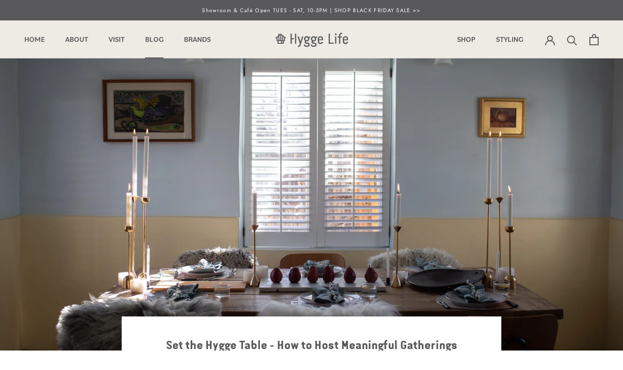

--- FILE ---
content_type: text/html; charset=utf-8
request_url: https://www.hyggelife.com/blogs/news/set-the-hygge-table-how-to-host-meaningful-gatherings
body_size: 34173
content:
<!doctype html>

<html class="no-js" lang="en">
  <head>
    <meta charset="utf-8"> 
    <meta http-equiv="X-UA-Compatible" content="IE=edge,chrome=1">
    <meta name="viewport" content="width=device-width, initial-scale=1.0, height=device-height, minimum-scale=1.0, maximum-scale=1.0">
    <meta name="theme-color" content="">

    <title>
      Set the Hygge Table - How to Host Meaningful Gatherings &ndash; Hygge Life
    </title><meta name="description" content="Life’s most precious moments are spent in the company of people you cherish. Most will confidently agree that life is richer and more fulfilling when it is shared with others; in fact, a number of studies show that our deep, meaningful connection with others make us happier people. No matter the culture, the level of f"><link rel="canonical" href="https://www.hyggelife.com/blogs/news/set-the-hygge-table-how-to-host-meaningful-gatherings"><link rel="shortcut icon" href="//www.hyggelife.com/cdn/shop/files/Cabin_Large_Charcoallarge_96x.png?v=1648503330" type="image/png"><meta property="og:type" content="article">
  <meta property="og:title" content="Set the Hygge Table - How to Host Meaningful Gatherings"><meta property="og:image" content="http://www.hyggelife.com/cdn/shop/articles/Hygge-2360.jpg?v=1573753409">
    <meta property="og:image:secure_url" content="https://www.hyggelife.com/cdn/shop/articles/Hygge-2360.jpg?v=1573753409">
    <meta property="og:image:width" content="3600">
    <meta property="og:image:height" content="2400"><meta property="og:description" content="Life’s most precious moments are spent in the company of people you cherish. Most will confidently agree that life is richer and more fulfilling when it is shared with others; in fact, a number of studies show that our deep, meaningful connection with others make us happier people. No matter the culture, the level of f"><meta property="og:url" content="https://www.hyggelife.com/blogs/news/set-the-hygge-table-how-to-host-meaningful-gatherings">
<meta property="og:site_name" content="Hygge Life"><meta name="twitter:card" content="summary"><meta name="twitter:title" content="Set the Hygge Table - How to Host Meaningful Gatherings">
  <meta name="twitter:description" content="Life’s most precious moments are spent in the company of people you cherish. Most will confidently agree that life is richer and more fulfilling when it is shared with others; in fact, a number of studies show that our deep, meaningful connection with others make us happier people. No matter the culture, the level of formality, or the setting of the gathering, it is apparent that it is a human need to find ways to connect and gather with others. In your own home, you can thoughtfully design spaces to encourage opportunities to gather and facilitate moments of connection with family, friends, and neighbors. A Warm Welcome Whenever I visited my grandmother’s home, she always offered me a cup of tea immediately upon my arrival. I thought this gesture was unique to my grandmother, but when I lived in Europe, I"><meta name="twitter:image" content="https://www.hyggelife.com/cdn/shop/articles/Hygge-2360_600x600_crop_center.jpg?v=1573753409">
    <style>
  @font-face {
  font-family: Jost;
  font-weight: 400;
  font-style: normal;
  font-display: fallback;
  src: url("//www.hyggelife.com/cdn/fonts/jost/jost_n4.d47a1b6347ce4a4c9f437608011273009d91f2b7.woff2") format("woff2"),
       url("//www.hyggelife.com/cdn/fonts/jost/jost_n4.791c46290e672b3f85c3d1c651ef2efa3819eadd.woff") format("woff");
}

  @font-face {
  font-family: Jost;
  font-weight: 400;
  font-style: normal;
  font-display: fallback;
  src: url("//www.hyggelife.com/cdn/fonts/jost/jost_n4.d47a1b6347ce4a4c9f437608011273009d91f2b7.woff2") format("woff2"),
       url("//www.hyggelife.com/cdn/fonts/jost/jost_n4.791c46290e672b3f85c3d1c651ef2efa3819eadd.woff") format("woff");
}


  @font-face {
  font-family: Jost;
  font-weight: 700;
  font-style: normal;
  font-display: fallback;
  src: url("//www.hyggelife.com/cdn/fonts/jost/jost_n7.921dc18c13fa0b0c94c5e2517ffe06139c3615a3.woff2") format("woff2"),
       url("//www.hyggelife.com/cdn/fonts/jost/jost_n7.cbfc16c98c1e195f46c536e775e4e959c5f2f22b.woff") format("woff");
}

  @font-face {
  font-family: Jost;
  font-weight: 400;
  font-style: italic;
  font-display: fallback;
  src: url("//www.hyggelife.com/cdn/fonts/jost/jost_i4.b690098389649750ada222b9763d55796c5283a5.woff2") format("woff2"),
       url("//www.hyggelife.com/cdn/fonts/jost/jost_i4.fd766415a47e50b9e391ae7ec04e2ae25e7e28b0.woff") format("woff");
}

  @font-face {
  font-family: Jost;
  font-weight: 700;
  font-style: italic;
  font-display: fallback;
  src: url("//www.hyggelife.com/cdn/fonts/jost/jost_i7.d8201b854e41e19d7ed9b1a31fe4fe71deea6d3f.woff2") format("woff2"),
       url("//www.hyggelife.com/cdn/fonts/jost/jost_i7.eae515c34e26b6c853efddc3fc0c552e0de63757.woff") format("woff");
}


  :root {
    --heading-font-family : Jost, sans-serif;
    --heading-font-weight : 400;
    --heading-font-style  : normal;

    --text-font-family : Jost, sans-serif;
    --text-font-weight : 400;
    --text-font-style  : normal;

    --base-text-font-size   : 14px;
    --default-text-font-size: 14px;--background          : #ffffff;
    --background-rgb      : 255, 255, 255;
    --light-background    : #ffffff;
    --light-background-rgb: 255, 255, 255;
    --heading-color       : #59595c;
    --text-color          : #59595c;
    --text-color-rgb      : 89, 89, 92;
    --text-color-light    : #59595c;
    --text-color-light-rgb: 89, 89, 92;
    --link-color          : #b58a61;
    --link-color-rgb      : 181, 138, 97;
    --border-color        : #e6e6e7;
    --border-color-rgb    : 230, 230, 231;

    --button-background    : #b58a61;
    --button-background-rgb: 181, 138, 97;
    --button-text-color    : #ffffff;

    --header-background       : #edebe3;
    --header-heading-color    : #59595c;
    --header-light-text-color : #59595c;
    --header-border-color     : #d7d5cf;

    --footer-background    : #59595c;
    --footer-text-color    : #ffffff;
    --footer-heading-color : #ffffff;
    --footer-border-color  : #727274;

    --navigation-background      : #edebe3;
    --navigation-background-rgb  : 237, 235, 227;
    --navigation-text-color      : #59595c;
    --navigation-text-color-light: rgba(89, 89, 92, 0.5);
    --navigation-border-color    : rgba(89, 89, 92, 0.25);

    --newsletter-popup-background     : #edebe3;
    --newsletter-popup-text-color     : #59595c;
    --newsletter-popup-text-color-rgb : 89, 89, 92;

    --secondary-elements-background       : #a69985;
    --secondary-elements-background-rgb   : 166, 153, 133;
    --secondary-elements-text-color       : #ffffff;
    --secondary-elements-text-color-light : rgba(255, 255, 255, 0.5);
    --secondary-elements-border-color     : rgba(255, 255, 255, 0.25);

    --product-sale-price-color    : #b58a61;
    --product-sale-price-color-rgb: 181, 138, 97;
    --product-star-rating: #b58a61;

    /* Shopify related variables */
    --payment-terms-background-color: #ffffff;

    /* Products */

    --horizontal-spacing-four-products-per-row: 40px;
        --horizontal-spacing-two-products-per-row : 40px;

    --vertical-spacing-four-products-per-row: 40px;
        --vertical-spacing-two-products-per-row : 50px;

    /* Animation */
    --drawer-transition-timing: cubic-bezier(0.645, 0.045, 0.355, 1);
    --header-base-height: 80px; /* We set a default for browsers that do not support CSS variables */

    /* Cursors */
    --cursor-zoom-in-svg    : url(//www.hyggelife.com/cdn/shop/t/9/assets/cursor-zoom-in.svg?v=56263557955057246961654311302);
    --cursor-zoom-in-2x-svg : url(//www.hyggelife.com/cdn/shop/t/9/assets/cursor-zoom-in-2x.svg?v=48585696752393518341654311312);
  }
</style>

<script>
  // IE11 does not have support for CSS variables, so we have to polyfill them
  if (!(((window || {}).CSS || {}).supports && window.CSS.supports('(--a: 0)'))) {
    const script = document.createElement('script');
    script.type = 'text/javascript';
    script.src = 'https://cdn.jsdelivr.net/npm/css-vars-ponyfill@2';
    script.onload = function() {
      cssVars({});
    };

    document.getElementsByTagName('head')[0].appendChild(script);
  }
</script>

    <script>window.performance && window.performance.mark && window.performance.mark('shopify.content_for_header.start');</script><meta name="google-site-verification" content="E6Yq-aCd55_rP9TEdy2Awf6oCV5eonZbYcLwL8qFaSs">
<meta name="facebook-domain-verification" content="i0id4wvmbii8hu8ov5q60cqhu71xye">
<meta name="facebook-domain-verification" content="gc14jyddfs7jeazt9rba1kkkpr0orw">
<meta id="shopify-digital-wallet" name="shopify-digital-wallet" content="/15536039/digital_wallets/dialog">
<meta name="shopify-checkout-api-token" content="184621d6fe07876385fec124bc532c4d">
<link rel="alternate" type="application/atom+xml" title="Feed" href="/blogs/news.atom" />
<script async="async" src="/checkouts/internal/preloads.js?locale=en-US"></script>
<link rel="preconnect" href="https://shop.app" crossorigin="anonymous">
<script async="async" src="https://shop.app/checkouts/internal/preloads.js?locale=en-US&shop_id=15536039" crossorigin="anonymous"></script>
<script id="apple-pay-shop-capabilities" type="application/json">{"shopId":15536039,"countryCode":"US","currencyCode":"USD","merchantCapabilities":["supports3DS"],"merchantId":"gid:\/\/shopify\/Shop\/15536039","merchantName":"Hygge Life","requiredBillingContactFields":["postalAddress","email"],"requiredShippingContactFields":["postalAddress","email"],"shippingType":"shipping","supportedNetworks":["visa","masterCard","amex","discover","elo","jcb"],"total":{"type":"pending","label":"Hygge Life","amount":"1.00"},"shopifyPaymentsEnabled":true,"supportsSubscriptions":true}</script>
<script id="shopify-features" type="application/json">{"accessToken":"184621d6fe07876385fec124bc532c4d","betas":["rich-media-storefront-analytics"],"domain":"www.hyggelife.com","predictiveSearch":true,"shopId":15536039,"locale":"en"}</script>
<script>var Shopify = Shopify || {};
Shopify.shop = "hygge-life-ii.myshopify.com";
Shopify.locale = "en";
Shopify.currency = {"active":"USD","rate":"1.0"};
Shopify.country = "US";
Shopify.theme = {"name":"2022-Hygge-Life\/main","id":120938954854,"schema_name":"Prestige","schema_version":"5.6.2","theme_store_id":null,"role":"main"};
Shopify.theme.handle = "null";
Shopify.theme.style = {"id":null,"handle":null};
Shopify.cdnHost = "www.hyggelife.com/cdn";
Shopify.routes = Shopify.routes || {};
Shopify.routes.root = "/";</script>
<script type="module">!function(o){(o.Shopify=o.Shopify||{}).modules=!0}(window);</script>
<script>!function(o){function n(){var o=[];function n(){o.push(Array.prototype.slice.apply(arguments))}return n.q=o,n}var t=o.Shopify=o.Shopify||{};t.loadFeatures=n(),t.autoloadFeatures=n()}(window);</script>
<script>
  window.ShopifyPay = window.ShopifyPay || {};
  window.ShopifyPay.apiHost = "shop.app\/pay";
  window.ShopifyPay.redirectState = null;
</script>
<script id="shop-js-analytics" type="application/json">{"pageType":"article"}</script>
<script defer="defer" async type="module" src="//www.hyggelife.com/cdn/shopifycloud/shop-js/modules/v2/client.init-shop-cart-sync_D0dqhulL.en.esm.js"></script>
<script defer="defer" async type="module" src="//www.hyggelife.com/cdn/shopifycloud/shop-js/modules/v2/chunk.common_CpVO7qML.esm.js"></script>
<script type="module">
  await import("//www.hyggelife.com/cdn/shopifycloud/shop-js/modules/v2/client.init-shop-cart-sync_D0dqhulL.en.esm.js");
await import("//www.hyggelife.com/cdn/shopifycloud/shop-js/modules/v2/chunk.common_CpVO7qML.esm.js");

  window.Shopify.SignInWithShop?.initShopCartSync?.({"fedCMEnabled":true,"windoidEnabled":true});

</script>
<script>
  window.Shopify = window.Shopify || {};
  if (!window.Shopify.featureAssets) window.Shopify.featureAssets = {};
  window.Shopify.featureAssets['shop-js'] = {"shop-cart-sync":["modules/v2/client.shop-cart-sync_D9bwt38V.en.esm.js","modules/v2/chunk.common_CpVO7qML.esm.js"],"init-fed-cm":["modules/v2/client.init-fed-cm_BJ8NPuHe.en.esm.js","modules/v2/chunk.common_CpVO7qML.esm.js"],"init-shop-email-lookup-coordinator":["modules/v2/client.init-shop-email-lookup-coordinator_pVrP2-kG.en.esm.js","modules/v2/chunk.common_CpVO7qML.esm.js"],"shop-cash-offers":["modules/v2/client.shop-cash-offers_CNh7FWN-.en.esm.js","modules/v2/chunk.common_CpVO7qML.esm.js","modules/v2/chunk.modal_DKF6x0Jh.esm.js"],"init-shop-cart-sync":["modules/v2/client.init-shop-cart-sync_D0dqhulL.en.esm.js","modules/v2/chunk.common_CpVO7qML.esm.js"],"init-windoid":["modules/v2/client.init-windoid_DaoAelzT.en.esm.js","modules/v2/chunk.common_CpVO7qML.esm.js"],"shop-toast-manager":["modules/v2/client.shop-toast-manager_1DND8Tac.en.esm.js","modules/v2/chunk.common_CpVO7qML.esm.js"],"pay-button":["modules/v2/client.pay-button_CFeQi1r6.en.esm.js","modules/v2/chunk.common_CpVO7qML.esm.js"],"shop-button":["modules/v2/client.shop-button_Ca94MDdQ.en.esm.js","modules/v2/chunk.common_CpVO7qML.esm.js"],"shop-login-button":["modules/v2/client.shop-login-button_DPYNfp1Z.en.esm.js","modules/v2/chunk.common_CpVO7qML.esm.js","modules/v2/chunk.modal_DKF6x0Jh.esm.js"],"avatar":["modules/v2/client.avatar_BTnouDA3.en.esm.js"],"shop-follow-button":["modules/v2/client.shop-follow-button_BMKh4nJE.en.esm.js","modules/v2/chunk.common_CpVO7qML.esm.js","modules/v2/chunk.modal_DKF6x0Jh.esm.js"],"init-customer-accounts-sign-up":["modules/v2/client.init-customer-accounts-sign-up_CJXi5kRN.en.esm.js","modules/v2/client.shop-login-button_DPYNfp1Z.en.esm.js","modules/v2/chunk.common_CpVO7qML.esm.js","modules/v2/chunk.modal_DKF6x0Jh.esm.js"],"init-shop-for-new-customer-accounts":["modules/v2/client.init-shop-for-new-customer-accounts_BoBxkgWu.en.esm.js","modules/v2/client.shop-login-button_DPYNfp1Z.en.esm.js","modules/v2/chunk.common_CpVO7qML.esm.js","modules/v2/chunk.modal_DKF6x0Jh.esm.js"],"init-customer-accounts":["modules/v2/client.init-customer-accounts_DCuDTzpR.en.esm.js","modules/v2/client.shop-login-button_DPYNfp1Z.en.esm.js","modules/v2/chunk.common_CpVO7qML.esm.js","modules/v2/chunk.modal_DKF6x0Jh.esm.js"],"checkout-modal":["modules/v2/client.checkout-modal_U_3e4VxF.en.esm.js","modules/v2/chunk.common_CpVO7qML.esm.js","modules/v2/chunk.modal_DKF6x0Jh.esm.js"],"lead-capture":["modules/v2/client.lead-capture_DEgn0Z8u.en.esm.js","modules/v2/chunk.common_CpVO7qML.esm.js","modules/v2/chunk.modal_DKF6x0Jh.esm.js"],"shop-login":["modules/v2/client.shop-login_CoM5QKZ_.en.esm.js","modules/v2/chunk.common_CpVO7qML.esm.js","modules/v2/chunk.modal_DKF6x0Jh.esm.js"],"payment-terms":["modules/v2/client.payment-terms_BmrqWn8r.en.esm.js","modules/v2/chunk.common_CpVO7qML.esm.js","modules/v2/chunk.modal_DKF6x0Jh.esm.js"]};
</script>
<script>(function() {
  var isLoaded = false;
  function asyncLoad() {
    if (isLoaded) return;
    isLoaded = true;
    var urls = ["https:\/\/chimpstatic.com\/mcjs-connected\/js\/users\/a433a49e97cfd6694af979c95\/aa22aa0fdb936536aecac6ffd.js?shop=hygge-life-ii.myshopify.com","https:\/\/inffuse.eventscalendar.co\/plugins\/shopify\/loader.js?app=calendar\u0026shop=hygge-life-ii.myshopify.com\u0026shop=hygge-life-ii.myshopify.com","https:\/\/reconvert-cdn.com\/assets\/js\/store_reconvert_node.js?v=2\u0026scid=OTFlYTA1YTA1MTVhZWE0NzgyYzEzYmU1ZTZkYjdmNTYuZjE5NGQ1NzlmNDNhYjUxMmVhNzIxODBjNGY2OTNjNjY=\u0026shop=hygge-life-ii.myshopify.com","https:\/\/requestquote.w3apps.co\/js\/app.js?shop=hygge-life-ii.myshopify.com","https:\/\/www.skylitech.com\/production\/quotilio\/storeQuote\/qtl.p.js?shop=hygge-life-ii.myshopify.com","https:\/\/www.skylitech.com\/production\/quotilio\/storeQuote\/qtl.m.js?shop=hygge-life-ii.myshopify.com"];
    for (var i = 0; i < urls.length; i++) {
      var s = document.createElement('script');
      s.type = 'text/javascript';
      s.async = true;
      s.src = urls[i];
      var x = document.getElementsByTagName('script')[0];
      x.parentNode.insertBefore(s, x);
    }
  };
  if(window.attachEvent) {
    window.attachEvent('onload', asyncLoad);
  } else {
    window.addEventListener('load', asyncLoad, false);
  }
})();</script>
<script id="__st">var __st={"a":15536039,"offset":-25200,"reqid":"b42a5ff1-3dd1-4a21-adf3-61757ef6b06b-1764251474","pageurl":"www.hyggelife.com\/blogs\/news\/set-the-hygge-table-how-to-host-meaningful-gatherings","s":"articles-383249383526","u":"349b0156a904","p":"article","rtyp":"article","rid":383249383526};</script>
<script>window.ShopifyPaypalV4VisibilityTracking = true;</script>
<script id="captcha-bootstrap">!function(){'use strict';const t='contact',e='account',n='new_comment',o=[[t,t],['blogs',n],['comments',n],[t,'customer']],c=[[e,'customer_login'],[e,'guest_login'],[e,'recover_customer_password'],[e,'create_customer']],r=t=>t.map((([t,e])=>`form[action*='/${t}']:not([data-nocaptcha='true']) input[name='form_type'][value='${e}']`)).join(','),a=t=>()=>t?[...document.querySelectorAll(t)].map((t=>t.form)):[];function s(){const t=[...o],e=r(t);return a(e)}const i='password',u='form_key',d=['recaptcha-v3-token','g-recaptcha-response','h-captcha-response',i],f=()=>{try{return window.sessionStorage}catch{return}},m='__shopify_v',_=t=>t.elements[u];function p(t,e,n=!1){try{const o=window.sessionStorage,c=JSON.parse(o.getItem(e)),{data:r}=function(t){const{data:e,action:n}=t;return t[m]||n?{data:e,action:n}:{data:t,action:n}}(c);for(const[e,n]of Object.entries(r))t.elements[e]&&(t.elements[e].value=n);n&&o.removeItem(e)}catch(o){console.error('form repopulation failed',{error:o})}}const l='form_type',E='cptcha';function T(t){t.dataset[E]=!0}const w=window,h=w.document,L='Shopify',v='ce_forms',y='captcha';let A=!1;((t,e)=>{const n=(g='f06e6c50-85a8-45c8-87d0-21a2b65856fe',I='https://cdn.shopify.com/shopifycloud/storefront-forms-hcaptcha/ce_storefront_forms_captcha_hcaptcha.v1.5.2.iife.js',D={infoText:'Protected by hCaptcha',privacyText:'Privacy',termsText:'Terms'},(t,e,n)=>{const o=w[L][v],c=o.bindForm;if(c)return c(t,g,e,D).then(n);var r;o.q.push([[t,g,e,D],n]),r=I,A||(h.body.append(Object.assign(h.createElement('script'),{id:'captcha-provider',async:!0,src:r})),A=!0)});var g,I,D;w[L]=w[L]||{},w[L][v]=w[L][v]||{},w[L][v].q=[],w[L][y]=w[L][y]||{},w[L][y].protect=function(t,e){n(t,void 0,e),T(t)},Object.freeze(w[L][y]),function(t,e,n,w,h,L){const[v,y,A,g]=function(t,e,n){const i=e?o:[],u=t?c:[],d=[...i,...u],f=r(d),m=r(i),_=r(d.filter((([t,e])=>n.includes(e))));return[a(f),a(m),a(_),s()]}(w,h,L),I=t=>{const e=t.target;return e instanceof HTMLFormElement?e:e&&e.form},D=t=>v().includes(t);t.addEventListener('submit',(t=>{const e=I(t);if(!e)return;const n=D(e)&&!e.dataset.hcaptchaBound&&!e.dataset.recaptchaBound,o=_(e),c=g().includes(e)&&(!o||!o.value);(n||c)&&t.preventDefault(),c&&!n&&(function(t){try{if(!f())return;!function(t){const e=f();if(!e)return;const n=_(t);if(!n)return;const o=n.value;o&&e.removeItem(o)}(t);const e=Array.from(Array(32),(()=>Math.random().toString(36)[2])).join('');!function(t,e){_(t)||t.append(Object.assign(document.createElement('input'),{type:'hidden',name:u})),t.elements[u].value=e}(t,e),function(t,e){const n=f();if(!n)return;const o=[...t.querySelectorAll(`input[type='${i}']`)].map((({name:t})=>t)),c=[...d,...o],r={};for(const[a,s]of new FormData(t).entries())c.includes(a)||(r[a]=s);n.setItem(e,JSON.stringify({[m]:1,action:t.action,data:r}))}(t,e)}catch(e){console.error('failed to persist form',e)}}(e),e.submit())}));const S=(t,e)=>{t&&!t.dataset[E]&&(n(t,e.some((e=>e===t))),T(t))};for(const o of['focusin','change'])t.addEventListener(o,(t=>{const e=I(t);D(e)&&S(e,y())}));const B=e.get('form_key'),M=e.get(l),P=B&&M;t.addEventListener('DOMContentLoaded',(()=>{const t=y();if(P)for(const e of t)e.elements[l].value===M&&p(e,B);[...new Set([...A(),...v().filter((t=>'true'===t.dataset.shopifyCaptcha))])].forEach((e=>S(e,t)))}))}(h,new URLSearchParams(w.location.search),n,t,e,['guest_login'])})(!0,!0)}();</script>
<script integrity="sha256-52AcMU7V7pcBOXWImdc/TAGTFKeNjmkeM1Pvks/DTgc=" data-source-attribution="shopify.loadfeatures" defer="defer" src="//www.hyggelife.com/cdn/shopifycloud/storefront/assets/storefront/load_feature-81c60534.js" crossorigin="anonymous"></script>
<script crossorigin="anonymous" defer="defer" src="//www.hyggelife.com/cdn/shopifycloud/storefront/assets/shopify_pay/storefront-65b4c6d7.js?v=20250812"></script>
<script data-source-attribution="shopify.dynamic_checkout.dynamic.init">var Shopify=Shopify||{};Shopify.PaymentButton=Shopify.PaymentButton||{isStorefrontPortableWallets:!0,init:function(){window.Shopify.PaymentButton.init=function(){};var t=document.createElement("script");t.src="https://www.hyggelife.com/cdn/shopifycloud/portable-wallets/latest/portable-wallets.en.js",t.type="module",document.head.appendChild(t)}};
</script>
<script data-source-attribution="shopify.dynamic_checkout.buyer_consent">
  function portableWalletsHideBuyerConsent(e){var t=document.getElementById("shopify-buyer-consent"),n=document.getElementById("shopify-subscription-policy-button");t&&n&&(t.classList.add("hidden"),t.setAttribute("aria-hidden","true"),n.removeEventListener("click",e))}function portableWalletsShowBuyerConsent(e){var t=document.getElementById("shopify-buyer-consent"),n=document.getElementById("shopify-subscription-policy-button");t&&n&&(t.classList.remove("hidden"),t.removeAttribute("aria-hidden"),n.addEventListener("click",e))}window.Shopify?.PaymentButton&&(window.Shopify.PaymentButton.hideBuyerConsent=portableWalletsHideBuyerConsent,window.Shopify.PaymentButton.showBuyerConsent=portableWalletsShowBuyerConsent);
</script>
<script data-source-attribution="shopify.dynamic_checkout.cart.bootstrap">document.addEventListener("DOMContentLoaded",(function(){function t(){return document.querySelector("shopify-accelerated-checkout-cart, shopify-accelerated-checkout")}if(t())Shopify.PaymentButton.init();else{new MutationObserver((function(e,n){t()&&(Shopify.PaymentButton.init(),n.disconnect())})).observe(document.body,{childList:!0,subtree:!0})}}));
</script>
<link id="shopify-accelerated-checkout-styles" rel="stylesheet" media="screen" href="https://www.hyggelife.com/cdn/shopifycloud/portable-wallets/latest/accelerated-checkout-backwards-compat.css" crossorigin="anonymous">
<style id="shopify-accelerated-checkout-cart">
        #shopify-buyer-consent {
  margin-top: 1em;
  display: inline-block;
  width: 100%;
}

#shopify-buyer-consent.hidden {
  display: none;
}

#shopify-subscription-policy-button {
  background: none;
  border: none;
  padding: 0;
  text-decoration: underline;
  font-size: inherit;
  cursor: pointer;
}

#shopify-subscription-policy-button::before {
  box-shadow: none;
}

      </style>

<script>window.performance && window.performance.mark && window.performance.mark('shopify.content_for_header.end');</script>
    
    <link rel="stylesheet" href="//www.hyggelife.com/cdn/shop/t/9/assets/theme.css?v=82038534441783233521662138868">
    
    <link rel="stylesheet" href="//www.hyggelife.com/cdn/shop/t/9/assets/custom.css?v=38419928952637374721662138867">

   
    <script>// This allows to expose several variables to the global scope, to be used in scripts
      window.theme = {
        pageType: "article",
        moneyFormat: "${{amount}}",
        moneyWithCurrencyFormat: "${{amount}} USD",
        currencyCodeEnabled: false,
        productImageSize: "tall",
        searchMode: "product,article",
        showPageTransition: false,
        showElementStaggering: false,
        showImageZooming: false
      };

      window.routes = {
        rootUrl: "\/",
        rootUrlWithoutSlash: '',
        cartUrl: "\/cart",
        cartAddUrl: "\/cart\/add",
        cartChangeUrl: "\/cart\/change",
        searchUrl: "\/search",
        productRecommendationsUrl: "\/recommendations\/products"
      };

      window.languages = {
        cartAddNote: "Add Order Note",
        cartEditNote: "Edit Order Note",
        productImageLoadingError: "This image could not be loaded. Please try to reload the page.",
        productFormAddToCart: "Add to cart",
        productFormUnavailable: "Unavailable",
        productFormSoldOut: "Sold Out",
        shippingEstimatorOneResult: "1 option available:",
        shippingEstimatorMoreResults: "{{count}} options available:",
        shippingEstimatorNoResults: "No shipping could be found"
      };

      window.lazySizesConfig = {
        loadHidden: false,
        hFac: 0.5,
        expFactor: 2,
        ricTimeout: 150,
        lazyClass: 'Image--lazyLoad',
        loadingClass: 'Image--lazyLoading',
        loadedClass: 'Image--lazyLoaded'
      };

      document.documentElement.className = document.documentElement.className.replace('no-js', 'js');
      document.documentElement.style.setProperty('--window-height', window.innerHeight + 'px');

      // We do a quick detection of some features (we could use Modernizr but for so little...)
      (function() {
        document.documentElement.className += ((window.CSS && window.CSS.supports('(position: sticky) or (position: -webkit-sticky)')) ? ' supports-sticky' : ' no-supports-sticky');
        document.documentElement.className += (window.matchMedia('(-moz-touch-enabled: 1), (hover: none)')).matches ? ' no-supports-hover' : ' supports-hover';
      }());

      
    </script>

    <script src="//www.hyggelife.com/cdn/shop/t/9/assets/lazysizes.min.js?v=174358363404432586981654311302" async></script><script src="//www.hyggelife.com/cdn/shop/t/9/assets/libs.min.js?v=26178543184394469741654311304" defer></script>
    <script src="//www.hyggelife.com/cdn/shop/t/9/assets/theme.js?v=116291210821653663351654311307" defer></script>
    <script src="//www.hyggelife.com/cdn/shop/t/9/assets/custom.js?v=183944157590872491501654311302" defer></script>

    <script>
      (function () {
        window.onpageshow = function() {
          if (window.theme.showPageTransition) {
            var pageTransition = document.querySelector('.PageTransition');

            if (pageTransition) {
              pageTransition.style.visibility = 'visible';
              pageTransition.style.opacity = '0';
            }
          }

          // When the page is loaded from the cache, we have to reload the cart content
          document.documentElement.dispatchEvent(new CustomEvent('cart:refresh', {
            bubbles: true
          }));
        };
      })();
    </script>

    
  <script type="application/ld+json">
  {
    "@context": "http://schema.org",
    "@type": "BlogPosting",
    "mainEntityOfPage": "/blogs/news/set-the-hygge-table-how-to-host-meaningful-gatherings",
    "articleSection": "Hygge Life Blog",
    "keywords": "",
    "headline": "Set the Hygge Table - How to Host Meaningful Gatherings",
    "description": "Life’s most precious moments are spent in the company of people you cherish. Most will confidently agree that life is richer and more fulfilling when...",
    "dateCreated": "2019-11-14T10:20:31",
    "datePublished": "2019-11-14T10:58:00",
    "dateModified": "2019-11-14T10:58:00",
    "image": {
      "@type": "ImageObject",
      "url": "https://www.hyggelife.com/cdn/shop/articles/Hygge-2360_1024x.jpg?v=1573753409",
      "image": "https://www.hyggelife.com/cdn/shop/articles/Hygge-2360_1024x.jpg?v=1573753409",
      "name": "Set the Hygge Table - How to Host Meaningful Gatherings",
      "width": "1024",
      "height": "1024"
    },
    "author": {
      "@type": "Person",
      "name": "Hygge Life",
      "givenName": "Hygge",
      "familyName": "Life"
    },
    "publisher": {
      "@type": "Organization",
      "name": "Hygge Life"
    },
    "commentCount": 0,
    "comment": []
  }
  </script>



  <script type="application/ld+json">
  {
    "@context": "http://schema.org",
    "@type": "BreadcrumbList",
  "itemListElement": [{
      "@type": "ListItem",
      "position": 1,
      "name": "Home",
      "item": "https://www.hyggelife.com"
    },{
          "@type": "ListItem",
          "position": 2,
          "name": "Hygge Life Blog",
          "item": "https://www.hyggelife.com/blogs/news"
        }, {
          "@type": "ListItem",
          "position": 3,
          "name": "Hygge Life Blog",
          "item": "https://www.hyggelife.com/blogs/news/set-the-hygge-table-how-to-host-meaningful-gatherings"
        }]
  }
  </script>

    <link rel="stylesheet" href="https://use.typekit.net/aaa8qem.css">
<!-- BEGIN app block: shopify://apps/wrapped/blocks/app-embed/1714fc7d-e525-4a14-8c3e-1b6ed95734c5 --><script type="module" src="https://cdn.shopify.com/storefront/web-components.js"></script>
<!-- BEGIN app snippet: app-embed.settings --><script type="text/javascript">
  window.Wrapped = { ...window.Wrapped };
  window.Wrapped.options = null;
  window.Wrapped.settings = {"activated":true,"debug":false,"scripts":null,"styles":null,"skipFetchInterceptor":false,"skipXhrInterceptor":false,"token":null};
  window.Wrapped.settings.block = {"extension_background_primary_color":"#ffffff","extension_background_secondary_color":"#f3f3f3","extension_border_color":"rgba(0,0,0,0)","border_width":1,"border_radius":0,"spacing_scale":"--wrapped-spacing-scale-base","hover_style":"--wrapped-hover-style-light","font_color":"#000000","font_secondary_color":"#333333","font_scale":100,"form_element_text_color":"#333333","background_color":"#ffffff","border_color":"#000000","checkbox_radio_color":"rgba(0,0,0,0)","primary_button_text":"#ffffff","primary_button_surface":"#000000","primary_button_border":"rgba(0,0,0,0)","secondary_button_text":"#333333","secondary_button_surface":"#0000000f","secondary_button_border":"rgba(0,0,0,0)","media_fit":"fill","gift_thumbnail_size":60,"gift_thumbnail_position":"--wrapped-thumbnail-position-start"};
  window.Wrapped.settings.market = null;

  if (window.Wrapped.settings.debug) {
    const logStyle = 'background-color:black;color:#ffc863;font-size:12px;font-weight:400;padding:12px;border-radius:10px;'
    console.log('%c Gift options by Wrapped | Learn more at https://apps.shopify.com/wrapped', logStyle)
    console.debug('[wrapped:booting]', window.Wrapped)
  }
</script>
<!-- END app snippet --><!-- BEGIN app snippet: app-embed.styles -->
<style type="text/css">
:root {
  --wrapped-background-color: #ffffff;

  --wrapped-extension-background-primary-color: #ffffff;
  --wrapped-extension-background-secondary-color: #f3f3f3;

  --wrapped-extension-border-color: rgba(0,0,0,0);

  --wrapped-border-color: #000000;
  
  
    --wrapped-border-radius: min(0px, 24px);
  
  --wrapped-border-width: 1px;

  --wrapped-checkbox-accent-color: rgba(0,0,0,0);

  --wrapped-checkbox--label-left: flex-start;
  --wrapped-checkbox--label-center: center;
  --wrapped-checkbox--label-right: flex-end;

  --wrapped-default-padding: 0.5em;
  --wrapped-container-padding: 0.5em;

  --wrapped-font-color: #000000;
  --wrapped-font-size-default: 16px;
  --wrapped-font-scale: 1.0;

  --wrapped-font-size: calc(var(--wrapped-font-size-default) * var(--wrapped-font-scale));
  --wrapped-font-size-small: calc(var(--wrapped-font-size) * 0.8);
  --wrapped-font-size-smaller: calc(var(--wrapped-font-size) * 0.7);
  --wrapped-font-size-smallest: calc(var(--wrapped-font-size) * 0.65);

  --wrapped-component-bottom-padding: 0.5em;

  --wrapped-feature-max-height: 500px;

  --wrapped-textarea-min-height: 80px;

  --wrapped-thumbnail-position-start: -1;
  --wrapped-thumbnail-position-end: 2;
  --wrapped-thumbnail-position: var(--wrapped-thumbnail-position-start, -1);
  --wrapped-thumbnail-size: clamp(40px, 60px, 200px);

  --wrapped-extension-margin-block-start: 1em;
  --wrapped-extension-margin-block-end: 2em;

  --wrapped-unavailable-gift-variant-opacity: 0.4;
}


wrapped-extension {
  background-color: var(--wrapped-extension-background-primary-color) !important;
  border: 1px solid var(--wrapped-extension-border-color) !important;
  border-radius: var(--wrapped-border-radius) !important;
  display: block;
  color: var(--wrapped-font-color) !important;
  font-size: var(--wrapped-font-size) !important;
  height: fit-content !important;
  margin-block-start: var(--wrapped-extension-margin-block-start) !important;
  margin-block-end: var(--wrapped-extension-margin-block-end) !important;
  min-width: unset !important;
  max-width: 640px !important;
  overflow: hidden !important;
  padding: unset !important;
  width: unset !important;

  &:has([part="provider"][gift-variants-unavailable="true"]) {
    display: none !important;
  }
  &:has([part="provider"][is-filtered="true"]) {
    display: none !important;
  }
  &:has([part="provider"][is-gift-option="true"]) {
    display: none !important;
  }
  &:has([part="provider"][is-hidden="true"]) {
    border: none !important;
    display: none !important;
  }

  &:has(wrapped-cart-list-provider) {
    margin-left: auto !important;
    margin-right: 0 !important;
  }

  &[target-group="drawer"]:has(wrapped-cart-list-provider) {
    max-width: unset !important;
    margin-left: unset !important;
    margin-right: unset !important;
    margin-block-end: calc(var(--wrapped-extension-margin-block-end) * 0.5) !important;
  }
}

wrapped-extension * {
  font-size: inherit;
  font-family: inherit;
  color: inherit;
  letter-spacing: normal !important;
  line-height: normal !important;
  text-transform: unset !important;
  visibility: inherit !important;

  & input[type=text]::-webkit-input-placeholder, textarea::-webkit-input-placeholder, select::-webkit-input-placeholder {
    color: revert !important;
    opacity: revert !important;
  }
}

wrapped-extension [part="provider"] {
  display: flex;
  flex-direction: column;

  & [part="feature"][enabled="false"] {
    display: none;
    opacity: 0;
    visibility: hidden;
  }

  &[is-checked="true"] {
    &:has([enabled="true"]:not([singular="true"]):not([feature="checkbox"])) {
      & [feature="checkbox"] {
        border-bottom: 1px solid var(--wrapped-extension-border-color);
      }
    }

    & [part="feature"] {
      opacity: 1;
      max-height: var(--wrapped-feature-max-height);
      visibility: visible;
    }
  }

  &[hidden-checkbox="true"] {
    & [part="feature"] {
      opacity: 1;
      max-height: var(--wrapped-feature-max-height);
      visibility: visible;
    }

    & [feature="checkbox"] {
      display: none;
      opacity: 0;
      visibility: hidden;
    }

    
    &[is-checked="false"][has-gift-variants="true"] {
      & [feature="message"], [feature="sender-receiver"] {
        & input, textarea, span {
          pointer-events: none !important;
          cursor: none;
          opacity: 0.5;
        }
      }
    }
  }

  
  &[limited="true"] {
    cursor: none !important;
    pointer-events: none !important;
    opacity: 0.6 !important;

    & [part="container"] {
      & label {
        pointer-events: none !important;
      }
    }
  }

  
  &[saving="true"] {
    & [part="container"] {
      & label {
        pointer-events: none !important;

        & input[type="checkbox"], input[type="radio"], span {
          opacity: 0.7 !important;
          transition: opacity 300ms cubic-bezier(0.25, 0.1, 0.25, 1);
        }
      }

      & select {
        pointer-events: none !important;
        opacity: 0.7 !important;
        outline: none;
      }
    }
  }
}


wrapped-extension [part="feature"]:not([feature="checkbox"]) {
  background-color: var(--wrapped-extension-background-secondary-color);
  max-height: 0;
  opacity: 0;
  visibility: hidden;
  transition: padding-top 0.2s, opacity 0.2s, visibility 0.2s, max-height 0.2s cubic-bezier(0.42, 0, 0.58, 1);
}

wrapped-extension [part="feature"] {
  overflow: hidden !important;

  & [part="container"] {
    display: flex;
    flex-direction: column;
    row-gap: 0.25em;

    & label {
      align-items: center !important;
      column-gap: var(--wrapped-default-padding) !important;
      cursor: pointer !important;
      display: flex;
      line-height: normal !important;
      margin: 0 !important;
      pointer-events: auto !important;
      text-align: left !important;
      text-transform: unset !important;
    }
  }
}

wrapped-extension [feature="checkbox"] [part="container"] {
  padding: var(--wrapped-container-padding);

  & label {
    padding: 0 !important;

    & input[type="checkbox"] {
      cursor: pointer;
      appearance: auto !important;
      clip: unset !important;
      display: inline-block !important;
      height: var(--wrapped-font-size) !important;
      margin: 0  !important;
      min-height: revert !important;
      position: unset !important;
      top: unset !important;
      width: var(--wrapped-font-size) !important;

      &::before {
        content: unset !important;
      }
      &::after {
        content: unset !important;
      }

      &:checked::before {
        content: unset !important;
      }

      &:checked::after {
        content: unset !important;
      }
    }

    & span {
      &[part="label"] {
        border: unset !important;
        flex-grow: 1;
        padding: unset !important;
      }

      &[part="pricing"] {
        align-content: center;
        font-size: var(--wrapped-font-size-small);
        white-space: nowrap;
      }

      &[part="thumbnail"] {
        background-color: var(--wrapped-background-color);
        background-size: cover;
        background-position: center;
        background-repeat: no-repeat;
        border: 1px solid #ddd;
        border-color: var(--wrapped-border-color);
        border-radius: var(--wrapped-border-radius);
        min-height: var(--wrapped-thumbnail-size);
        max-height: var(--wrapped-thumbnail-size);
        min-width: var(--wrapped-thumbnail-size);
        max-width: var(--wrapped-thumbnail-size);
        height: 100%;
        width: 100%;
        display: inline-block;
        overflow: hidden;
        vertical-align: middle;
        order: var(--wrapped-thumbnail-position);

        
        margin-right: 0.6em;
        

        
      }
    }
  }

  
}

wrapped-extension [hidden-checkbox="false"] [feature="variant"][enabled="true"][singular="true"] {
  display: none;
}

wrapped-extension [feature="variant"] [part="container"] {
  padding: var(--wrapped-container-padding) var(--wrapped-container-padding) 0;

  & fieldset {
    background-color: var(--wrapped-background-color) !important;
    border-color: var(--wrapped-border-color) !important;
    border-radius: var(--wrapped-border-radius) !important;
    border-style: solid !important;
    border-width: var(--wrapped-border-width) !important;
    color: var(--wrapped-font-color) !important;
    font-family: inherit;
    font-size: calc(var(--wrapped-font-size) * 0.9) !important;
    margin-bottom: 0.5em !important;
    margin-left: 0 !important;
    margin-right: 0 !important;
    overflow-x: hidden !important;
    overflow-y: scroll !important;
    padding: 0 !important;
    max-height: calc(calc(var(--wrapped-feature-max-height) * 0.5) - calc(var(--wrapped-container-padding) * 4)) !important;
    min-width: 100% !important;
    max-width: 100% !important;
    width: 100% !important;
    -webkit-appearance: auto !important;
    -moz-appearance: auto !important;

    & label {
      background-color: initial;
      container-type: inline-size;
      padding: var(--wrapped-default-padding) calc(var(--wrapped-default-padding) / 2);
      margin-bottom: 0 !important;
      transition: background-color 0.1s, box-shadow 0.1s ease-out;
      transition-delay: 0.1s;
      width: auto;

      & input[type="radio"] {
        appearance: auto !important;
        clip: unset !important;
        cursor: default;
        display: inline-block !important;
        height: var(--wrapped-font-size) !important;
        margin: 0  !important;
        min-height: revert !important;
        position: unset !important;
        top: unset !important;
        vertical-align: top;
        width: var(--wrapped-font-size) !important;

        
      }

      & div[part="wrapper"] {
        display: flex;
        flex-direction: row;
        flex-grow: 1;

        & span {
          border: unset !important;
          font-size: var(--wrapped-font-size-small);

          &[part="title"] {
            width: 100%;
          }

          &[part="pricing"] {
            padding-right: calc(var(--wrapped-default-padding) / 2);
            white-space: nowrap;
          }
        }
      }

      @container (max-width: 400px) {
        div[part="wrapper"] {
          flex-direction: column;
        }
      }

      &[data-available="false"] {
        opacity: var(--wrapped-unavailable-gift-variant-opacity) !important;
        pointer-events: none !important;
      }

      &[data-filtered="true"] {
        opacity: var(--wrapped-unavailable-gift-variant-opacity) !important;
        pointer-events: none !important;
      }

      &:has(input:checked) {
        background-color: var(--wrapped-extension-background-secondary-color);
        box-shadow: inset 0px 10px 10px -10px rgba(0, 0, 0, 0.029);
      }

      &:hover {
        background-color: var(--wrapped-extension-background-secondary-color);
        box-shadow: inset 0px 10px 10px -10px rgba(0, 0, 0, 0.029);
        transition-delay: 0s;
      }
    }
  }

  & select {
    background-color: var(--wrapped-background-color) !important;
    background-image: none !important;
    border-color: var(--wrapped-border-color) !important;
    border-radius: var(--wrapped-border-radius) !important;
    border-style: solid !important;
    border-width: var(--wrapped-border-width) !important;
    color: var(--wrapped-font-color) !important;
    font-family: inherit;
    font-size: var(--wrapped-font-size-small) !important;
    height: auto;
    margin-bottom: 0.5em !important;
    padding: var(--wrapped-default-padding) !important;
    min-width: 100% !important;
    max-width: 100% !important;
    width: 100% !important;
    -webkit-appearance: auto !important;
    -moz-appearance: auto !important;
  }
}

wrapped-extension [feature="variant"][singular="true"] [part="container"] {
  & fieldset {
    display: none;
  }

  & select {
    display: none;
  }
}


wrapped-extension [feature="variant"][selector-type="images"] [part="container"] {
  & fieldset {
    & label {
      flex-direction: row;

      & input[type="radio"] {
        appearance: none !important;
        background-color: var(--wrapped-background-color) !important;
        background-position: center !important;
        background-repeat: no-repeat !important;
        background-size: cover !important;
        border-color: lightgrey !important;
        border-width: 0.2em !important;
        border-style: solid !important;
        border-radius: 0.4em !important;
        box-sizing: border-box !important;
        flex: 0 0 auto !important;
        width: var(--wrapped-thumbnail-size) !important;
        height: var(--wrapped-thumbnail-size) !important;
        min-width: 40px !important;
        max-width: 200px !important;
        -webkit-appearance: none !important;

        &:checked {
          
          border-color: var(--wrapped-border-color) !important;
          

          &::before {
            background-color: unset;
          }
        }
      }

      & div[part="wrapper"] {
        flex-direction: column;
      }
    }

    
    @media (max-width: 640px) {
      & label {
        flex-direction: column;

        & div[part="wrapper"] {
          padding-top: var(--wrapped-container-padding);
          width: 100%;
        }
      }
    }
  }
}


wrapped-extension [feature="variant"][selector-type="images-modern"] [part="container"] {
  & fieldset {
    background: none !important;
    border: none !important;
    display: grid !important;
    gap: calc(var(--wrapped-component-bottom-padding) * 0.8) !important;

    & label {
      opacity: 0.8 !important;

      margin: var(--wrapped-border-width) !important;
      flex-direction: row !important;
      padding: 2px !important;
      padding-right: var(--wrapped-container-padding) !important;

      box-sizing: border-box !important;
      box-shadow: 0 0 0 var(--wrapped-border-width) transparent !important;

      background-color: var(--wrapped-background-color) !important;
      border-color: color-mix(in srgb, var(--wrapped-border-color) 25%, transparent) !important;
      border-radius: var(--wrapped-border-radius) !important;
      border-style: solid !important;
      border-width: var(--wrapped-border-width) !important;
      color: var(--wrapped-font-color) !important;

      transition: box-shadow 0.2s cubic-bezier(0.25, 0.1, 0.25, 1),
                  border-color 0.2s cubic-bezier(0.25, 0.1, 0.25, 1),
                  opacity 0.1s cubic-bezier(0.25, 0.1, 0.25, 1) !important;

      & input[type="radio"] {
        cursor: pointer;
        appearance: none !important;
        background-color: var(--wrapped-background-color) !important;
        background-position: center !important;
        background-repeat: no-repeat !important;
        background-size: cover !important;
        border: none !important;
        border-radius: max(0px, calc(var(--wrapped-border-radius) - 2px)) !important;
        box-sizing: border-box !important;
        flex: 0 0 auto !important;
        width: var(--wrapped-thumbnail-size) !important;
        height: var(--wrapped-thumbnail-size) !important;
        min-width: 40px !important;
        max-width: 200px !important;
        -webkit-appearance: none !important;

        &:checked {
          
          border-color: var(--wrapped-border-color) !important;
          

          &::before {
            background-color: unset;
          }
        }
      }

      & div[part="wrapper"] {
        flex-direction: row;
        gap: var(--wrapped-container-padding);
      }

      &:has(input:checked) {
        border-color: var(--wrapped-checkbox-accent-color) !important;
        border-width: var(--wrapped-border-width) !important;
        box-shadow: 0 0 0 var(--wrapped-border-width) var(--wrapped-checkbox-accent-color) !important;

        pointer-events: none !important;
        opacity: 1 !important;
      }

      &:hover {
        opacity: 1 !important;
      }

      &[data-available="false"] {
        opacity: var(--wrapped-unavailable-gift-variant-opacity) !important;
        pointer-events: none !important;
      }

      &[data-filtered="true"] {
        opacity: var(--wrapped-unavailable-gift-variant-opacity) !important;
        pointer-events: none !important;
      }
    }
  }
}

wrapped-extension [feature="message"] [part="container"] {
  padding: var(--wrapped-container-padding);

  & textarea {
    background-color: var(--wrapped-background-color) !important;
    border-color: var(--wrapped-border-color) !important;
    border-radius: var(--wrapped-border-radius) !important;
    border-style: solid !important;
    border-width: var(--wrapped-border-width) !important;
    box-sizing: border-box;
    color: var(--wrapped-font-color) !important;
    font-size: var(--wrapped-font-size-small) !important;
    font-family: inherit;
    margin: 0 !important;
    min-height: var(--wrapped-textarea-min-height) !important;
    max-width: unset !important;
    min-width: unset !important;
    outline: none !important;
    padding: var(--wrapped-default-padding) !important;
    pointer-events: auto !important;
    width: 100% !important;
  }

  & [part="message-counter"] {
    align-self: flex-end !important;
    font-size: var(--wrapped-font-size-smallest) !important;
  }
}

wrapped-extension [feature="sender-receiver"] [part="container"] {
  flex-direction: row;
  justify-content: space-between;
  gap: 0.5em;
  padding: var(--wrapped-container-padding) var(--wrapped-container-padding) 0;

  & input[type="text"] {
    background-color: var(--wrapped-background-color) !important;
    border-color: var(--wrapped-border-color) !important;
    border-radius: var(--wrapped-border-radius) !important;
    border-style: solid !important;
    border-width: var(--wrapped-border-width) !important;
    box-sizing: border-box;
    box-shadow: none !important;
    color: var(--wrapped-font-color) !important;
    font-family: inherit;
    font-size: var(--wrapped-font-size-small) !important;
    height: auto;
    margin-bottom: 0.5em !important;
    max-width: 100% !important;
    min-width: 100% !important;
    outline: none !important;
    padding: var(--wrapped-default-padding) !important;
    text-indent: revert;
    width: 100% !important;
    -webkit-appearance: auto !important;
    -moz-appearance: auto !important;
  }

  & [part="sender"], [part="receiver"] {
    width: 100% !important;
  }
}

wrapped-extension [feature="sender-receiver"][fields="receiver"] [part="sender"],
wrapped-extension [feature="sender-receiver"][fields="sender"] [part="receiver"] {
  display: none;
}


body:has(wrapped-extension):has(wrapped-product-provider[bundles="false"][is-checked="true"]) {
  & shopify-accelerated-checkout {
    opacity: 0.5 !important;
    pointer-events: none !important;
  }
}
body:has(wrapped-gift-block[target-group="product-page"][gifting]) {
  & shopify-accelerated-checkout {
    opacity: 0.5 !important;
    pointer-events: none !important;
  }
}
</style>
<!-- END app snippet --><!-- BEGIN app snippet: app-embed.customizations --><script type="text/javascript">
  // store customizations
  if (window.Wrapped?.settings?.styles) {
    const styleElement = document.createElement('style')
    styleElement.type = 'text/css'
    styleElement.appendChild(document.createTextNode(window.Wrapped.settings.styles))
    document.head.appendChild(styleElement)
  }

  if (window.Wrapped?.settings?.scripts) {
    const scriptElement = document.createElement('script')
    scriptElement.type = 'text/javascript'
    scriptElement.appendChild(document.createTextNode(window.Wrapped.settings.scripts))
    document.head.appendChild(scriptElement)
  }

  // theme customizations
  if (window.Wrapped?.theme?.styles) {
    const styleElement = document.createElement('style')
    styleElement.type = 'text/css'
    styleElement.appendChild(document.createTextNode(window.Wrapped.theme.styles))
    document.head.appendChild(styleElement)
  }

  if (window.Wrapped?.theme?.scripts) {
    const scriptElement = document.createElement('script')
    scriptElement.type = 'text/javascript'
    scriptElement.appendChild(document.createTextNode(window.Wrapped.theme.scripts))
    document.head.appendChild(scriptElement)
  }
</script>
<!-- END app snippet -->


<!-- END app block --><!-- BEGIN app block: shopify://apps/hulk-form-builder/blocks/app-embed/b6b8dd14-356b-4725-a4ed-77232212b3c3 --><!-- BEGIN app snippet: hulkapps-formbuilder-theme-ext --><script type="text/javascript">
  
  if (typeof window.formbuilder_customer != "object") {
        window.formbuilder_customer = {}
  }

  window.hulkFormBuilder = {
    form_data: {},
    shop_data: {"shop_Pi_mTYCYgJxZJRyC1PRG1w":{"shop_uuid":"Pi_mTYCYgJxZJRyC1PRG1w","shop_timezone":"America\/Denver","shop_id":68165,"shop_is_after_submit_enabled":true,"shop_shopify_plan":"professional","shop_shopify_domain":"hygge-life-ii.myshopify.com","shop_remove_watermark":false,"shop_created_at":"2022-07-11T13:40:19.601-05:00","is_skip_metafield":false,"shop_deleted":false,"shop_disabled":false}},
    settings_data: {"shop_settings":{"shop_customise_msgs":[],"default_customise_msgs":{"is_required":"is required","thank_you":"Thank you! The form was submitted successfully.","processing":"Processing...","valid_data":"Please provide valid data","valid_email":"Provide valid email format","valid_tags":"HTML Tags are not allowed","valid_phone":"Provide valid phone number","valid_captcha":"Please provide valid captcha response","valid_url":"Provide valid URL","only_number_alloud":"Provide valid number in","number_less":"must be less than","number_more":"must be more than","image_must_less":"Image must be less than 20MB","image_number":"Images allowed","image_extension":"Invalid extension! Please provide image file","error_image_upload":"Error in image upload. Please try again.","error_file_upload":"Error in file upload. Please try again.","your_response":"Your response","error_form_submit":"Error occur.Please try again after sometime.","email_submitted":"Form with this email is already submitted","invalid_email_by_zerobounce":"The email address you entered appears to be invalid. Please check it and try again.","download_file":"Download file","card_details_invalid":"Your card details are invalid","card_details":"Card details","please_enter_card_details":"Please enter card details","card_number":"Card number","exp_mm":"Exp MM","exp_yy":"Exp YY","crd_cvc":"CVV","payment_value":"Payment amount","please_enter_payment_amount":"Please enter payment amount","address1":"Address line 1","address2":"Address line 2","city":"City","province":"Province","zipcode":"Zip code","country":"Country","blocked_domain":"This form does not accept addresses from","file_must_less":"File must be less than 20MB","file_extension":"Invalid extension! Please provide file","only_file_number_alloud":"files allowed","previous":"Previous","next":"Next","must_have_a_input":"Please enter at least one field.","please_enter_required_data":"Please enter required data","atleast_one_special_char":"Include at least one special character","atleast_one_lowercase_char":"Include at least one lowercase character","atleast_one_uppercase_char":"Include at least one uppercase character","atleast_one_number":"Include at least one number","must_have_8_chars":"Must have 8 characters long","be_between_8_and_12_chars":"Be between 8 and 12 characters long","please_select":"Please Select","phone_submitted":"Form with this phone number is already submitted","user_res_parse_error":"Error while submitting the form","valid_same_values":"values must be same","product_choice_clear_selection":"Clear Selection","picture_choice_clear_selection":"Clear Selection","remove_all_for_file_image_upload":"Remove All","invalid_file_type_for_image_upload":"You can't upload files of this type.","invalid_file_type_for_signature_upload":"You can't upload files of this type.","max_files_exceeded_for_file_upload":"You can not upload any more files.","max_files_exceeded_for_image_upload":"You can not upload any more files.","file_already_exist":"File already uploaded","max_limit_exceed":"You have added the maximum number of text fields.","cancel_upload_for_file_upload":"Cancel upload","cancel_upload_for_image_upload":"Cancel upload","cancel_upload_for_signature_upload":"Cancel upload"},"shop_blocked_domains":[]}},
    features_data: {"shop_plan_features":{"shop_plan_features":["unlimited-forms","full-design-customization","export-form-submissions","multiple-recipients-for-form-submissions","multiple-admin-notifications","enable-captcha","unlimited-file-uploads","save-submitted-form-data","set-auto-response-message","conditional-logic","form-banner","save-as-draft-facility","include-user-response-in-admin-email","disable-form-submission","file-upload"]}},
    shop: null,
    shop_id: null,
    plan_features: null,
    validateDoubleQuotes: false,
    assets: {
      extraFunctions: "https://cdn.shopify.com/extensions/019a6c74-29f3-754a-afe5-b354ea02c446/form_builder-47/assets/extra-functions.js",
      extraStyles: "https://cdn.shopify.com/extensions/019a6c74-29f3-754a-afe5-b354ea02c446/form_builder-47/assets/extra-styles.css",
      bootstrapStyles: "https://cdn.shopify.com/extensions/019a6c74-29f3-754a-afe5-b354ea02c446/form_builder-47/assets/theme-app-extension-bootstrap.css"
    },
    translations: {
      htmlTagNotAllowed: "HTML Tags are not allowed",
      sqlQueryNotAllowed: "SQL Queries are not allowed",
      doubleQuoteNotAllowed: "Double quotes are not allowed",
      vorwerkHttpWwwNotAllowed: "The words \u0026#39;http\u0026#39; and \u0026#39;www\u0026#39; are not allowed. Please remove them and try again.",
      maxTextFieldsReached: "You have added the maximum number of text fields.",
      avoidNegativeWords: "Avoid negative words: Don\u0026#39;t use negative words in your contact message.",
      customDesignOnly: "This form is for custom designs requests. For general inquiries please contact our team at info@stagheaddesigns.com",
      zerobounceApiErrorMsg: "We couldn\u0026#39;t verify your email due to a technical issue. Please try again later.",
    }

  }

  

  window.FbThemeAppExtSettingsHash = {}
  
</script><!-- END app snippet --><!-- END app block --><script src="https://cdn.shopify.com/extensions/019ac1ec-8786-70eb-90d9-1fe7ba13383a/wrapped-1708/assets/wrapped-app-embed.js" type="text/javascript" defer="defer"></script>
<script src="https://cdn.shopify.com/extensions/019a6c74-29f3-754a-afe5-b354ea02c446/form_builder-47/assets/form-builder-script.js" type="text/javascript" defer="defer"></script>
<script src="https://cdn.shopify.com/extensions/019a95b7-f8f5-7151-96ef-a38c6e02e49c/socialwidget-instafeed-74/assets/social-widget.min.js" type="text/javascript" defer="defer"></script>
<link href="https://monorail-edge.shopifysvc.com" rel="dns-prefetch">
<script>(function(){if ("sendBeacon" in navigator && "performance" in window) {try {var session_token_from_headers = performance.getEntriesByType('navigation')[0].serverTiming.find(x => x.name == '_s').description;} catch {var session_token_from_headers = undefined;}var session_cookie_matches = document.cookie.match(/_shopify_s=([^;]*)/);var session_token_from_cookie = session_cookie_matches && session_cookie_matches.length === 2 ? session_cookie_matches[1] : "";var session_token = session_token_from_headers || session_token_from_cookie || "";function handle_abandonment_event(e) {var entries = performance.getEntries().filter(function(entry) {return /monorail-edge.shopifysvc.com/.test(entry.name);});if (!window.abandonment_tracked && entries.length === 0) {window.abandonment_tracked = true;var currentMs = Date.now();var navigation_start = performance.timing.navigationStart;var payload = {shop_id: 15536039,url: window.location.href,navigation_start,duration: currentMs - navigation_start,session_token,page_type: "article"};window.navigator.sendBeacon("https://monorail-edge.shopifysvc.com/v1/produce", JSON.stringify({schema_id: "online_store_buyer_site_abandonment/1.1",payload: payload,metadata: {event_created_at_ms: currentMs,event_sent_at_ms: currentMs}}));}}window.addEventListener('pagehide', handle_abandonment_event);}}());</script>
<script id="web-pixels-manager-setup">(function e(e,d,r,n,o){if(void 0===o&&(o={}),!Boolean(null===(a=null===(i=window.Shopify)||void 0===i?void 0:i.analytics)||void 0===a?void 0:a.replayQueue)){var i,a;window.Shopify=window.Shopify||{};var t=window.Shopify;t.analytics=t.analytics||{};var s=t.analytics;s.replayQueue=[],s.publish=function(e,d,r){return s.replayQueue.push([e,d,r]),!0};try{self.performance.mark("wpm:start")}catch(e){}var l=function(){var e={modern:/Edge?\/(1{2}[4-9]|1[2-9]\d|[2-9]\d{2}|\d{4,})\.\d+(\.\d+|)|Firefox\/(1{2}[4-9]|1[2-9]\d|[2-9]\d{2}|\d{4,})\.\d+(\.\d+|)|Chrom(ium|e)\/(9{2}|\d{3,})\.\d+(\.\d+|)|(Maci|X1{2}).+ Version\/(15\.\d+|(1[6-9]|[2-9]\d|\d{3,})\.\d+)([,.]\d+|)( \(\w+\)|)( Mobile\/\w+|) Safari\/|Chrome.+OPR\/(9{2}|\d{3,})\.\d+\.\d+|(CPU[ +]OS|iPhone[ +]OS|CPU[ +]iPhone|CPU IPhone OS|CPU iPad OS)[ +]+(15[._]\d+|(1[6-9]|[2-9]\d|\d{3,})[._]\d+)([._]\d+|)|Android:?[ /-](13[3-9]|1[4-9]\d|[2-9]\d{2}|\d{4,})(\.\d+|)(\.\d+|)|Android.+Firefox\/(13[5-9]|1[4-9]\d|[2-9]\d{2}|\d{4,})\.\d+(\.\d+|)|Android.+Chrom(ium|e)\/(13[3-9]|1[4-9]\d|[2-9]\d{2}|\d{4,})\.\d+(\.\d+|)|SamsungBrowser\/([2-9]\d|\d{3,})\.\d+/,legacy:/Edge?\/(1[6-9]|[2-9]\d|\d{3,})\.\d+(\.\d+|)|Firefox\/(5[4-9]|[6-9]\d|\d{3,})\.\d+(\.\d+|)|Chrom(ium|e)\/(5[1-9]|[6-9]\d|\d{3,})\.\d+(\.\d+|)([\d.]+$|.*Safari\/(?![\d.]+ Edge\/[\d.]+$))|(Maci|X1{2}).+ Version\/(10\.\d+|(1[1-9]|[2-9]\d|\d{3,})\.\d+)([,.]\d+|)( \(\w+\)|)( Mobile\/\w+|) Safari\/|Chrome.+OPR\/(3[89]|[4-9]\d|\d{3,})\.\d+\.\d+|(CPU[ +]OS|iPhone[ +]OS|CPU[ +]iPhone|CPU IPhone OS|CPU iPad OS)[ +]+(10[._]\d+|(1[1-9]|[2-9]\d|\d{3,})[._]\d+)([._]\d+|)|Android:?[ /-](13[3-9]|1[4-9]\d|[2-9]\d{2}|\d{4,})(\.\d+|)(\.\d+|)|Mobile Safari.+OPR\/([89]\d|\d{3,})\.\d+\.\d+|Android.+Firefox\/(13[5-9]|1[4-9]\d|[2-9]\d{2}|\d{4,})\.\d+(\.\d+|)|Android.+Chrom(ium|e)\/(13[3-9]|1[4-9]\d|[2-9]\d{2}|\d{4,})\.\d+(\.\d+|)|Android.+(UC? ?Browser|UCWEB|U3)[ /]?(15\.([5-9]|\d{2,})|(1[6-9]|[2-9]\d|\d{3,})\.\d+)\.\d+|SamsungBrowser\/(5\.\d+|([6-9]|\d{2,})\.\d+)|Android.+MQ{2}Browser\/(14(\.(9|\d{2,})|)|(1[5-9]|[2-9]\d|\d{3,})(\.\d+|))(\.\d+|)|K[Aa][Ii]OS\/(3\.\d+|([4-9]|\d{2,})\.\d+)(\.\d+|)/},d=e.modern,r=e.legacy,n=navigator.userAgent;return n.match(d)?"modern":n.match(r)?"legacy":"unknown"}(),u="modern"===l?"modern":"legacy",c=(null!=n?n:{modern:"",legacy:""})[u],f=function(e){return[e.baseUrl,"/wpm","/b",e.hashVersion,"modern"===e.buildTarget?"m":"l",".js"].join("")}({baseUrl:d,hashVersion:r,buildTarget:u}),m=function(e){var d=e.version,r=e.bundleTarget,n=e.surface,o=e.pageUrl,i=e.monorailEndpoint;return{emit:function(e){var a=e.status,t=e.errorMsg,s=(new Date).getTime(),l=JSON.stringify({metadata:{event_sent_at_ms:s},events:[{schema_id:"web_pixels_manager_load/3.1",payload:{version:d,bundle_target:r,page_url:o,status:a,surface:n,error_msg:t},metadata:{event_created_at_ms:s}}]});if(!i)return console&&console.warn&&console.warn("[Web Pixels Manager] No Monorail endpoint provided, skipping logging."),!1;try{return self.navigator.sendBeacon.bind(self.navigator)(i,l)}catch(e){}var u=new XMLHttpRequest;try{return u.open("POST",i,!0),u.setRequestHeader("Content-Type","text/plain"),u.send(l),!0}catch(e){return console&&console.warn&&console.warn("[Web Pixels Manager] Got an unhandled error while logging to Monorail."),!1}}}}({version:r,bundleTarget:l,surface:e.surface,pageUrl:self.location.href,monorailEndpoint:e.monorailEndpoint});try{o.browserTarget=l,function(e){var d=e.src,r=e.async,n=void 0===r||r,o=e.onload,i=e.onerror,a=e.sri,t=e.scriptDataAttributes,s=void 0===t?{}:t,l=document.createElement("script"),u=document.querySelector("head"),c=document.querySelector("body");if(l.async=n,l.src=d,a&&(l.integrity=a,l.crossOrigin="anonymous"),s)for(var f in s)if(Object.prototype.hasOwnProperty.call(s,f))try{l.dataset[f]=s[f]}catch(e){}if(o&&l.addEventListener("load",o),i&&l.addEventListener("error",i),u)u.appendChild(l);else{if(!c)throw new Error("Did not find a head or body element to append the script");c.appendChild(l)}}({src:f,async:!0,onload:function(){if(!function(){var e,d;return Boolean(null===(d=null===(e=window.Shopify)||void 0===e?void 0:e.analytics)||void 0===d?void 0:d.initialized)}()){var d=window.webPixelsManager.init(e)||void 0;if(d){var r=window.Shopify.analytics;r.replayQueue.forEach((function(e){var r=e[0],n=e[1],o=e[2];d.publishCustomEvent(r,n,o)})),r.replayQueue=[],r.publish=d.publishCustomEvent,r.visitor=d.visitor,r.initialized=!0}}},onerror:function(){return m.emit({status:"failed",errorMsg:"".concat(f," has failed to load")})},sri:function(e){var d=/^sha384-[A-Za-z0-9+/=]+$/;return"string"==typeof e&&d.test(e)}(c)?c:"",scriptDataAttributes:o}),m.emit({status:"loading"})}catch(e){m.emit({status:"failed",errorMsg:(null==e?void 0:e.message)||"Unknown error"})}}})({shopId: 15536039,storefrontBaseUrl: "https://www.hyggelife.com",extensionsBaseUrl: "https://extensions.shopifycdn.com/cdn/shopifycloud/web-pixels-manager",monorailEndpoint: "https://monorail-edge.shopifysvc.com/unstable/produce_batch",surface: "storefront-renderer",enabledBetaFlags: ["2dca8a86"],webPixelsConfigList: [{"id":"297926758","configuration":"{\"config\":\"{\\\"pixel_id\\\":\\\"G-CKBG4VNX9X\\\",\\\"target_country\\\":\\\"US\\\",\\\"gtag_events\\\":[{\\\"type\\\":\\\"search\\\",\\\"action_label\\\":\\\"G-CKBG4VNX9X\\\"},{\\\"type\\\":\\\"begin_checkout\\\",\\\"action_label\\\":\\\"G-CKBG4VNX9X\\\"},{\\\"type\\\":\\\"view_item\\\",\\\"action_label\\\":[\\\"G-CKBG4VNX9X\\\",\\\"MC-MEM5K59X1J\\\"]},{\\\"type\\\":\\\"purchase\\\",\\\"action_label\\\":[\\\"G-CKBG4VNX9X\\\",\\\"MC-MEM5K59X1J\\\"]},{\\\"type\\\":\\\"page_view\\\",\\\"action_label\\\":[\\\"G-CKBG4VNX9X\\\",\\\"MC-MEM5K59X1J\\\"]},{\\\"type\\\":\\\"add_payment_info\\\",\\\"action_label\\\":\\\"G-CKBG4VNX9X\\\"},{\\\"type\\\":\\\"add_to_cart\\\",\\\"action_label\\\":\\\"G-CKBG4VNX9X\\\"}],\\\"enable_monitoring_mode\\\":false}\"}","eventPayloadVersion":"v1","runtimeContext":"OPEN","scriptVersion":"b2a88bafab3e21179ed38636efcd8a93","type":"APP","apiClientId":1780363,"privacyPurposes":[],"dataSharingAdjustments":{"protectedCustomerApprovalScopes":["read_customer_address","read_customer_email","read_customer_name","read_customer_personal_data","read_customer_phone"]}},{"id":"91750502","configuration":"{\"pixel_id\":\"224265401520735\",\"pixel_type\":\"facebook_pixel\",\"metaapp_system_user_token\":\"-\"}","eventPayloadVersion":"v1","runtimeContext":"OPEN","scriptVersion":"ca16bc87fe92b6042fbaa3acc2fbdaa6","type":"APP","apiClientId":2329312,"privacyPurposes":["ANALYTICS","MARKETING","SALE_OF_DATA"],"dataSharingAdjustments":{"protectedCustomerApprovalScopes":["read_customer_address","read_customer_email","read_customer_name","read_customer_personal_data","read_customer_phone"]}},{"id":"shopify-app-pixel","configuration":"{}","eventPayloadVersion":"v1","runtimeContext":"STRICT","scriptVersion":"0450","apiClientId":"shopify-pixel","type":"APP","privacyPurposes":["ANALYTICS","MARKETING"]},{"id":"shopify-custom-pixel","eventPayloadVersion":"v1","runtimeContext":"LAX","scriptVersion":"0450","apiClientId":"shopify-pixel","type":"CUSTOM","privacyPurposes":["ANALYTICS","MARKETING"]}],isMerchantRequest: false,initData: {"shop":{"name":"Hygge Life","paymentSettings":{"currencyCode":"USD"},"myshopifyDomain":"hygge-life-ii.myshopify.com","countryCode":"US","storefrontUrl":"https:\/\/www.hyggelife.com"},"customer":null,"cart":null,"checkout":null,"productVariants":[],"purchasingCompany":null},},"https://www.hyggelife.com/cdn","ae1676cfwd2530674p4253c800m34e853cb",{"modern":"","legacy":""},{"shopId":"15536039","storefrontBaseUrl":"https:\/\/www.hyggelife.com","extensionBaseUrl":"https:\/\/extensions.shopifycdn.com\/cdn\/shopifycloud\/web-pixels-manager","surface":"storefront-renderer","enabledBetaFlags":"[\"2dca8a86\"]","isMerchantRequest":"false","hashVersion":"ae1676cfwd2530674p4253c800m34e853cb","publish":"custom","events":"[[\"page_viewed\",{}]]"});</script><script>
  window.ShopifyAnalytics = window.ShopifyAnalytics || {};
  window.ShopifyAnalytics.meta = window.ShopifyAnalytics.meta || {};
  window.ShopifyAnalytics.meta.currency = 'USD';
  var meta = {"page":{"pageType":"article","resourceType":"article","resourceId":383249383526}};
  for (var attr in meta) {
    window.ShopifyAnalytics.meta[attr] = meta[attr];
  }
</script>
<script class="analytics">
  (function () {
    var customDocumentWrite = function(content) {
      var jquery = null;

      if (window.jQuery) {
        jquery = window.jQuery;
      } else if (window.Checkout && window.Checkout.$) {
        jquery = window.Checkout.$;
      }

      if (jquery) {
        jquery('body').append(content);
      }
    };

    var hasLoggedConversion = function(token) {
      if (token) {
        return document.cookie.indexOf('loggedConversion=' + token) !== -1;
      }
      return false;
    }

    var setCookieIfConversion = function(token) {
      if (token) {
        var twoMonthsFromNow = new Date(Date.now());
        twoMonthsFromNow.setMonth(twoMonthsFromNow.getMonth() + 2);

        document.cookie = 'loggedConversion=' + token + '; expires=' + twoMonthsFromNow;
      }
    }

    var trekkie = window.ShopifyAnalytics.lib = window.trekkie = window.trekkie || [];
    if (trekkie.integrations) {
      return;
    }
    trekkie.methods = [
      'identify',
      'page',
      'ready',
      'track',
      'trackForm',
      'trackLink'
    ];
    trekkie.factory = function(method) {
      return function() {
        var args = Array.prototype.slice.call(arguments);
        args.unshift(method);
        trekkie.push(args);
        return trekkie;
      };
    };
    for (var i = 0; i < trekkie.methods.length; i++) {
      var key = trekkie.methods[i];
      trekkie[key] = trekkie.factory(key);
    }
    trekkie.load = function(config) {
      trekkie.config = config || {};
      trekkie.config.initialDocumentCookie = document.cookie;
      var first = document.getElementsByTagName('script')[0];
      var script = document.createElement('script');
      script.type = 'text/javascript';
      script.onerror = function(e) {
        var scriptFallback = document.createElement('script');
        scriptFallback.type = 'text/javascript';
        scriptFallback.onerror = function(error) {
                var Monorail = {
      produce: function produce(monorailDomain, schemaId, payload) {
        var currentMs = new Date().getTime();
        var event = {
          schema_id: schemaId,
          payload: payload,
          metadata: {
            event_created_at_ms: currentMs,
            event_sent_at_ms: currentMs
          }
        };
        return Monorail.sendRequest("https://" + monorailDomain + "/v1/produce", JSON.stringify(event));
      },
      sendRequest: function sendRequest(endpointUrl, payload) {
        // Try the sendBeacon API
        if (window && window.navigator && typeof window.navigator.sendBeacon === 'function' && typeof window.Blob === 'function' && !Monorail.isIos12()) {
          var blobData = new window.Blob([payload], {
            type: 'text/plain'
          });

          if (window.navigator.sendBeacon(endpointUrl, blobData)) {
            return true;
          } // sendBeacon was not successful

        } // XHR beacon

        var xhr = new XMLHttpRequest();

        try {
          xhr.open('POST', endpointUrl);
          xhr.setRequestHeader('Content-Type', 'text/plain');
          xhr.send(payload);
        } catch (e) {
          console.log(e);
        }

        return false;
      },
      isIos12: function isIos12() {
        return window.navigator.userAgent.lastIndexOf('iPhone; CPU iPhone OS 12_') !== -1 || window.navigator.userAgent.lastIndexOf('iPad; CPU OS 12_') !== -1;
      }
    };
    Monorail.produce('monorail-edge.shopifysvc.com',
      'trekkie_storefront_load_errors/1.1',
      {shop_id: 15536039,
      theme_id: 120938954854,
      app_name: "storefront",
      context_url: window.location.href,
      source_url: "//www.hyggelife.com/cdn/s/trekkie.storefront.3c703df509f0f96f3237c9daa54e2777acf1a1dd.min.js"});

        };
        scriptFallback.async = true;
        scriptFallback.src = '//www.hyggelife.com/cdn/s/trekkie.storefront.3c703df509f0f96f3237c9daa54e2777acf1a1dd.min.js';
        first.parentNode.insertBefore(scriptFallback, first);
      };
      script.async = true;
      script.src = '//www.hyggelife.com/cdn/s/trekkie.storefront.3c703df509f0f96f3237c9daa54e2777acf1a1dd.min.js';
      first.parentNode.insertBefore(script, first);
    };
    trekkie.load(
      {"Trekkie":{"appName":"storefront","development":false,"defaultAttributes":{"shopId":15536039,"isMerchantRequest":null,"themeId":120938954854,"themeCityHash":"16724446578522145530","contentLanguage":"en","currency":"USD","eventMetadataId":"d50d6475-f99e-43d6-b43c-f6647b5e0159"},"isServerSideCookieWritingEnabled":true,"monorailRegion":"shop_domain","enabledBetaFlags":["f0df213a"]},"Session Attribution":{},"S2S":{"facebookCapiEnabled":false,"source":"trekkie-storefront-renderer","apiClientId":580111}}
    );

    var loaded = false;
    trekkie.ready(function() {
      if (loaded) return;
      loaded = true;

      window.ShopifyAnalytics.lib = window.trekkie;

      var originalDocumentWrite = document.write;
      document.write = customDocumentWrite;
      try { window.ShopifyAnalytics.merchantGoogleAnalytics.call(this); } catch(error) {};
      document.write = originalDocumentWrite;

      window.ShopifyAnalytics.lib.page(null,{"pageType":"article","resourceType":"article","resourceId":383249383526,"shopifyEmitted":true});

      var match = window.location.pathname.match(/checkouts\/(.+)\/(thank_you|post_purchase)/)
      var token = match? match[1]: undefined;
      if (!hasLoggedConversion(token)) {
        setCookieIfConversion(token);
        
      }
    });


        var eventsListenerScript = document.createElement('script');
        eventsListenerScript.async = true;
        eventsListenerScript.src = "//www.hyggelife.com/cdn/shopifycloud/storefront/assets/shop_events_listener-3da45d37.js";
        document.getElementsByTagName('head')[0].appendChild(eventsListenerScript);

})();</script>
  <script>
  if (!window.ga || (window.ga && typeof window.ga !== 'function')) {
    window.ga = function ga() {
      (window.ga.q = window.ga.q || []).push(arguments);
      if (window.Shopify && window.Shopify.analytics && typeof window.Shopify.analytics.publish === 'function') {
        window.Shopify.analytics.publish("ga_stub_called", {}, {sendTo: "google_osp_migration"});
      }
      console.error("Shopify's Google Analytics stub called with:", Array.from(arguments), "\nSee https://help.shopify.com/manual/promoting-marketing/pixels/pixel-migration#google for more information.");
    };
    if (window.Shopify && window.Shopify.analytics && typeof window.Shopify.analytics.publish === 'function') {
      window.Shopify.analytics.publish("ga_stub_initialized", {}, {sendTo: "google_osp_migration"});
    }
  }
</script>
<script
  defer
  src="https://www.hyggelife.com/cdn/shopifycloud/perf-kit/shopify-perf-kit-2.1.2.min.js"
  data-application="storefront-renderer"
  data-shop-id="15536039"
  data-render-region="gcp-us-central1"
  data-page-type="article"
  data-theme-instance-id="120938954854"
  data-theme-name="Prestige"
  data-theme-version="5.6.2"
  data-monorail-region="shop_domain"
  data-resource-timing-sampling-rate="10"
  data-shs="true"
  data-shs-beacon="true"
  data-shs-export-with-fetch="true"
  data-shs-logs-sample-rate="1"
></script>
</head><body class="prestige--v4 features--heading-large  template-article"><svg class="u-visually-hidden">
      <linearGradient id="rating-star-gradient-half">
        <stop offset="50%" stop-color="var(--product-star-rating)" />
        <stop offset="50%" stop-color="var(--text-color-light)" />
      </linearGradient>
    </svg>

    <a class="PageSkipLink u-visually-hidden" href="#main">Skip to content</a>
    <span class="LoadingBar"></span>
    <div class="PageOverlay"></div><div id="shopify-section-popup" class="shopify-section"></div>
    <div id="shopify-section-sidebar-menu" class="shopify-section"><section id="sidebar-menu" class="SidebarMenu Drawer Drawer--small Drawer--fromLeft" aria-hidden="true" data-section-id="sidebar-menu" data-section-type="sidebar-menu">
    <header class="Drawer__Header" data-drawer-animated-left>
      <button class="Drawer__Close Icon-Wrapper--clickable" data-action="close-drawer" data-drawer-id="sidebar-menu" aria-label="Close navigation"><svg class="Icon Icon--close " role="presentation" viewBox="0 0 16 14">
      <path d="M15 0L1 14m14 0L1 0" stroke="currentColor" fill="none" fill-rule="evenodd"></path>
    </svg></button>
    </header>

    <div class="Drawer__Content">
      <div class="Drawer__Main" data-drawer-animated-left data-scrollable>
        <div class="Drawer__Container">
          <nav class="SidebarMenu__Nav SidebarMenu__Nav--primary" aria-label="Sidebar navigation"><div class="Collapsible"><a href="/" class="Collapsible__Button Heading Link Link--primary u-h6">Home</a></div><div class="Collapsible"><a href="/pages/about-us" class="Collapsible__Button Heading Link Link--primary u-h6">About</a></div><div class="Collapsible"><a href="/pages/visit" class="Collapsible__Button Heading Link Link--primary u-h6">Visit</a></div><div class="Collapsible"><a href="/blogs/news" class="Collapsible__Button Heading Link Link--primary u-h6">Blog</a></div><div class="Collapsible"><a href="/pages/our-brands" class="Collapsible__Button Heading Link Link--primary u-h6">Brands</a></div><div class="Collapsible"><button class="Collapsible__Button Heading u-h6" data-action="toggle-collapsible" aria-expanded="false">Shop<span class="Collapsible__Plus"></span>
                  </button>

                  <div class="Collapsible__Inner">
                    <div class="Collapsible__Content"><div class="Collapsible"><a href="/collections/in-stock" class="Collapsible__Button Heading Text--subdued Link Link--primary u-h7">In-Stock</a></div><div class="Collapsible"><a href="/collections/new-arrivals" class="Collapsible__Button Heading Text--subdued Link Link--primary u-h7">New Arrivals</a></div><div class="Collapsible"><button class="Collapsible__Button Heading Text--subdued Link--primary u-h7" data-action="toggle-collapsible" aria-expanded="false">Shop by Moment<span class="Collapsible__Plus"></span>
                            </button>

                            <div class="Collapsible__Inner">
                              <div class="Collapsible__Content">
                                <ul class="Linklist Linklist--bordered Linklist--spacingLoose"><li class="Linklist__Item">
                                      <a href="/collections/rest-1" class="Text--subdued Link Link--primary">Rest</a>
                                    </li><li class="Linklist__Item">
                                      <a href="/collections/connection-1" class="Text--subdued Link Link--primary">Connection</a>
                                    </li><li class="Linklist__Item">
                                      <a href="/collections/fireside" class="Text--subdued Link Link--primary">Fireside</a>
                                    </li><li class="Linklist__Item">
                                      <a href="/collections/inspiration" class="Text--subdued Link Link--primary">Inspiration</a>
                                    </li></ul>
                              </div>
                            </div></div><div class="Collapsible"><button class="Collapsible__Button Heading Text--subdued Link--primary u-h7" data-action="toggle-collapsible" aria-expanded="false">Furniture<span class="Collapsible__Plus"></span>
                            </button>

                            <div class="Collapsible__Inner">
                              <div class="Collapsible__Content">
                                <ul class="Linklist Linklist--bordered Linklist--spacingLoose"><li class="Linklist__Item">
                                      <a href="/collections/tables" class="Text--subdued Link Link--primary">Tables</a>
                                    </li><li class="Linklist__Item">
                                      <a href="/collections/seating" class="Text--subdued Link Link--primary">Seating</a>
                                    </li><li class="Linklist__Item">
                                      <a href="/collections/mirrors" class="Text--subdued Link Link--primary">Mirrors</a>
                                    </li><li class="Linklist__Item">
                                      <a href="/collections/outdoor" class="Text--subdued Link Link--primary">Outdoor</a>
                                    </li></ul>
                              </div>
                            </div></div><div class="Collapsible"><button class="Collapsible__Button Heading Text--subdued Link--primary u-h7" data-action="toggle-collapsible" aria-expanded="false">Textiles<span class="Collapsible__Plus"></span>
                            </button>

                            <div class="Collapsible__Inner">
                              <div class="Collapsible__Content">
                                <ul class="Linklist Linklist--bordered Linklist--spacingLoose"><li class="Linklist__Item">
                                      <a href="/collections/blankets" class="Text--subdued Link Link--primary">Blankets + Throws</a>
                                    </li><li class="Linklist__Item">
                                      <a href="/collections/sheepskins" class="Text--subdued Link Link--primary">Sheepskins</a>
                                    </li><li class="Linklist__Item">
                                      <a href="/collections/pillows" class="Text--subdued Link Link--primary">Pillows</a>
                                    </li><li class="Linklist__Item">
                                      <a href="/collections/rugs" class="Text--subdued Link Link--primary">Rugs</a>
                                    </li><li class="Linklist__Item">
                                      <a href="/collections/clothing-bags" class="Text--subdued Link Link--primary">Clothing + Bags</a>
                                    </li></ul>
                              </div>
                            </div></div><div class="Collapsible"><button class="Collapsible__Button Heading Text--subdued Link--primary u-h7" data-action="toggle-collapsible" aria-expanded="false">Home Decor<span class="Collapsible__Plus"></span>
                            </button>

                            <div class="Collapsible__Inner">
                              <div class="Collapsible__Content">
                                <ul class="Linklist Linklist--bordered Linklist--spacingLoose"><li class="Linklist__Item">
                                      <a href="/collections/objects" class="Text--subdued Link Link--primary">Objects</a>
                                    </li><li class="Linklist__Item">
                                      <a href="/collections/accessories" class="Text--subdued Link Link--primary">Accessories</a>
                                    </li><li class="Linklist__Item">
                                      <a href="/collections/books" class="Text--subdued Link Link--primary">Books</a>
                                    </li></ul>
                              </div>
                            </div></div><div class="Collapsible"><button class="Collapsible__Button Heading Text--subdued Link--primary u-h7" data-action="toggle-collapsible" aria-expanded="false">Fire<span class="Collapsible__Plus"></span>
                            </button>

                            <div class="Collapsible__Inner">
                              <div class="Collapsible__Content">
                                <ul class="Linklist Linklist--bordered Linklist--spacingLoose"><li class="Linklist__Item">
                                      <a href="/collections/fireside-accessories" class="Text--subdued Link Link--primary">Fireside Accessories</a>
                                    </li><li class="Linklist__Item">
                                      <a href="/collections/candles" class="Text--subdued Link Link--primary">Candles</a>
                                    </li><li class="Linklist__Item">
                                      <a href="/collections/books-1" class="Text--subdued Link Link--primary">Candleholders</a>
                                    </li></ul>
                              </div>
                            </div></div><div class="Collapsible"><button class="Collapsible__Button Heading Text--subdued Link--primary u-h7" data-action="toggle-collapsible" aria-expanded="false">Table + Kitchen<span class="Collapsible__Plus"></span>
                            </button>

                            <div class="Collapsible__Inner">
                              <div class="Collapsible__Content">
                                <ul class="Linklist Linklist--bordered Linklist--spacingLoose"><li class="Linklist__Item">
                                      <a href="/collections/table-linens" class="Text--subdued Link Link--primary">Tabletop</a>
                                    </li><li class="Linklist__Item">
                                      <a href="/collections/glassware" class="Text--subdued Link Link--primary">Glassware</a>
                                    </li><li class="Linklist__Item">
                                      <a href="/collections/dinnerware" class="Text--subdued Link Link--primary">Dinnerware</a>
                                    </li></ul>
                              </div>
                            </div></div><div class="Collapsible"><a href="/collections/lighting-1" class="Collapsible__Button Heading Text--subdued Link Link--primary u-h7">Lighting</a></div><div class="Collapsible"><a href="/collections/kids" class="Collapsible__Button Heading Text--subdued Link Link--primary u-h7">Kids</a></div><div class="Collapsible"><a href="/products/gift-card" class="Collapsible__Button Heading Text--subdued Link Link--primary u-h7">Gift Cards</a></div><div class="Collapsible"><a href="/collections/sale-corner" class="Collapsible__Button Heading Text--subdued Link Link--primary u-h7">SALE</a></div></div>
                  </div></div><div class="Collapsible"><a href="/pages/styling" class="Collapsible__Button Heading Link Link--primary u-h6">Styling</a></div></nav><nav class="SidebarMenu__Nav SidebarMenu__Nav--secondary">
            <ul class="Linklist Linklist--spacingLoose"><li class="Linklist__Item">
                  <a href="/account" class="Text--subdued Link Link--primary">Account</a>
                </li></ul>
          </nav>
        </div>
      </div><aside class="Drawer__Footer" data-drawer-animated-bottom><h2 class="Footer__Title Heading u-h6 follow" style="margin-top:50px;">Follow</h2><ul class="SidebarMenu__Social HorizontalList HorizontalList--spacingFill">
    <li class="HorizontalList__Item">
      <a href="https://www.facebook.com/thehyggelife" class="Link Link--primary" target="_blank" rel="noopener" aria-label="Facebook">
        <span class="Icon-Wrapper--clickable"><svg class="Icon Icon--facebook " viewBox="0 0 9 17">
      <path d="M5.842 17V9.246h2.653l.398-3.023h-3.05v-1.93c0-.874.246-1.47 1.526-1.47H9V.118C8.718.082 7.75 0 6.623 0 4.27 0 2.66 1.408 2.66 3.994v2.23H0v3.022h2.66V17h3.182z"></path>
    </svg></span>
      </a>
    </li>

    
<li class="HorizontalList__Item">
      <a href="https://www.instagram.com/hyggelife/" class="Link Link--primary" target="_blank" rel="noopener" aria-label="Instagram">
        <span class="Icon-Wrapper--clickable"><svg class="Icon Icon--instagram " role="presentation" viewBox="0 0 32 32">
      <path d="M15.994 2.886c4.273 0 4.775.019 6.464.095 1.562.07 2.406.33 2.971.552.749.292 1.283.635 1.841 1.194s.908 1.092 1.194 1.841c.216.565.483 1.41.552 2.971.076 1.689.095 2.19.095 6.464s-.019 4.775-.095 6.464c-.07 1.562-.33 2.406-.552 2.971-.292.749-.635 1.283-1.194 1.841s-1.092.908-1.841 1.194c-.565.216-1.41.483-2.971.552-1.689.076-2.19.095-6.464.095s-4.775-.019-6.464-.095c-1.562-.07-2.406-.33-2.971-.552-.749-.292-1.283-.635-1.841-1.194s-.908-1.092-1.194-1.841c-.216-.565-.483-1.41-.552-2.971-.076-1.689-.095-2.19-.095-6.464s.019-4.775.095-6.464c.07-1.562.33-2.406.552-2.971.292-.749.635-1.283 1.194-1.841s1.092-.908 1.841-1.194c.565-.216 1.41-.483 2.971-.552 1.689-.083 2.19-.095 6.464-.095zm0-2.883c-4.343 0-4.889.019-6.597.095-1.702.076-2.864.349-3.879.743-1.054.406-1.943.959-2.832 1.848S1.251 4.473.838 5.521C.444 6.537.171 7.699.095 9.407.019 11.109 0 11.655 0 15.997s.019 4.889.095 6.597c.076 1.702.349 2.864.743 3.886.406 1.054.959 1.943 1.848 2.832s1.784 1.435 2.832 1.848c1.016.394 2.178.667 3.886.743s2.248.095 6.597.095 4.889-.019 6.597-.095c1.702-.076 2.864-.349 3.886-.743 1.054-.406 1.943-.959 2.832-1.848s1.435-1.784 1.848-2.832c.394-1.016.667-2.178.743-3.886s.095-2.248.095-6.597-.019-4.889-.095-6.597c-.076-1.702-.349-2.864-.743-3.886-.406-1.054-.959-1.943-1.848-2.832S27.532 1.247 26.484.834C25.468.44 24.306.167 22.598.091c-1.714-.07-2.26-.089-6.603-.089zm0 7.778c-4.533 0-8.216 3.676-8.216 8.216s3.683 8.216 8.216 8.216 8.216-3.683 8.216-8.216-3.683-8.216-8.216-8.216zm0 13.549c-2.946 0-5.333-2.387-5.333-5.333s2.387-5.333 5.333-5.333 5.333 2.387 5.333 5.333-2.387 5.333-5.333 5.333zM26.451 7.457c0 1.059-.858 1.917-1.917 1.917s-1.917-.858-1.917-1.917c0-1.059.858-1.917 1.917-1.917s1.917.858 1.917 1.917z"></path>
    </svg></span>
      </a>
    </li>

    
<li class="HorizontalList__Item">
      <a href="https://www.pinterest.com/thehyggelife/_saved/" class="Link Link--primary" target="_blank" rel="noopener" aria-label="Pinterest">
        <span class="Icon-Wrapper--clickable"><svg class="Icon Icon--pinterest " role="presentation" viewBox="0 0 32 32">
      <path d="M16 0q3.25 0 6.208 1.271t5.104 3.417 3.417 5.104T32 16q0 4.333-2.146 8.021t-5.833 5.833T16 32q-2.375 0-4.542-.625 1.208-1.958 1.625-3.458l1.125-4.375q.417.792 1.542 1.396t2.375.604q2.5 0 4.479-1.438t3.063-3.937 1.083-5.625q0-3.708-2.854-6.437t-7.271-2.729q-2.708 0-4.958.917T8.042 8.689t-2.104 3.208-.729 3.479q0 2.167.812 3.792t2.438 2.292q.292.125.5.021t.292-.396q.292-1.042.333-1.292.167-.458-.208-.875-1.083-1.208-1.083-3.125 0-3.167 2.188-5.437t5.729-2.271q3.125 0 4.875 1.708t1.75 4.458q0 2.292-.625 4.229t-1.792 3.104-2.667 1.167q-1.25 0-2.042-.917t-.5-2.167q.167-.583.438-1.5t.458-1.563.354-1.396.167-1.25q0-1.042-.542-1.708t-1.583-.667q-1.292 0-2.167 1.188t-.875 2.979q0 .667.104 1.292t.229.917l.125.292q-1.708 7.417-2.083 8.708-.333 1.583-.25 3.708-4.292-1.917-6.938-5.875T0 16Q0 9.375 4.687 4.688T15.999.001z"></path>
    </svg></span>
      </a>
    </li>

    

  </ul>

</aside></div>
</section>

</div>
<div id="sidebar-cart" class="Drawer Drawer--fromRight" aria-hidden="true" data-section-id="cart" data-section-type="cart" data-section-settings='{
  "type": "drawer",
  "itemCount": 0,
  "drawer": true,
  "hasShippingEstimator": false
}'>
  <div class="Drawer__Header Drawer__Header--bordered Drawer__Container">
      <span class="Drawer__Title Heading u-h4">Cart</span>

      <button class="Drawer__Close Icon-Wrapper--clickable" data-action="close-drawer" data-drawer-id="sidebar-cart" aria-label="Close cart"><svg class="Icon Icon--close " role="presentation" viewBox="0 0 16 14">
      <path d="M15 0L1 14m14 0L1 0" stroke="currentColor" fill="none" fill-rule="evenodd"></path>
    </svg></button>
  </div>

  <form class="Cart Drawer__Content" action="/cart" method="POST" novalidate>
    <div class="Drawer__Main" data-scrollable><p class="Cart__Empty Heading u-h5">Your cart is empty</p></div></form>
</div>
<div class="PageContainer">
      <div id="shopify-section-announcement" class="shopify-section"><section id="section-announcement" data-section-id="announcement" data-section-type="announcement-bar">
      <div class="AnnouncementBar">
        <div class="AnnouncementBar__Wrapper">
          <p class="AnnouncementBar__Content Heading"><a href="/collections/sale-corner">Showroom &amp; Café Open TUES - SAT, 10-5PM | SHOP BLACK FRIDAY SALE &gt;&gt;</a></p>
        </div>
      </div>
    </section>

    <style>
      #section-announcement {
        background: #59595c;
        color: #ffffff;
      }
    </style>

    <script>
      document.documentElement.style.setProperty('--announcement-bar-height', document.getElementById('shopify-section-announcement').offsetHeight + 'px');
    </script></div>
      <div id="shopify-section-header" class="shopify-section shopify-section--header"><div id="Search" class="Search" aria-hidden="true">
  <div class="Search__Inner">
    <div class="Search__SearchBar">
      <form action="/search" name="GET" role="search" class="Search__Form">
        <div class="Search__InputIconWrapper">
          <span class="hidden-tablet-and-up"><svg class="Icon Icon--search " role="presentation" viewBox="0 0 18 17">
      <g transform="translate(1 1)" stroke="currentColor" fill="none" fill-rule="evenodd" stroke-linecap="square">
        <path d="M16 16l-5.0752-5.0752"></path>
        <circle cx="6.4" cy="6.4" r="6.4"></circle>
      </g>
    </svg></span>
          <span class="hidden-phone"><svg class="Icon Icon--search-desktop " role="presentation" viewBox="0 0 21 21">
      <g transform="translate(1 1)" stroke="currentColor" stroke-width="2" fill="none" fill-rule="evenodd" stroke-linecap="square">
        <path d="M18 18l-5.7096-5.7096"></path>
        <circle cx="7.2" cy="7.2" r="7.2"></circle>
      </g>
    </svg></span>
        </div>

        <input type="search" class="Search__Input Heading" name="q" autocomplete="off" autocorrect="off" autocapitalize="off" aria-label="Search..." placeholder="Search..." autofocus>
        <input type="hidden" name="type" value="product">
      </form>

      <button class="Search__Close Link Link--primary" data-action="close-search" aria-label="Close search"><svg class="Icon Icon--close " role="presentation" viewBox="0 0 16 14">
      <path d="M15 0L1 14m14 0L1 0" stroke="currentColor" fill="none" fill-rule="evenodd"></path>
    </svg></button>
    </div>

    <div class="Search__Results" aria-hidden="true"><div class="PageLayout PageLayout--breakLap">
          <div class="PageLayout__Section"></div>
          <div class="PageLayout__Section PageLayout__Section--secondary"></div>
        </div></div>
  </div>
</div><header id="section-header"
        class="Header Header--inline   Header--withIcons"
        data-section-id="header"
        data-section-type="header"
        data-section-settings='{
  "navigationStyle": "inline",
  "hasTransparentHeader": false,
  "isSticky": true
}'
        role="banner">
  <div class="Header__Wrapper">
    <div class="Header__FlexItem Header__FlexItem--fill">
      <button class="Header__Icon Icon-Wrapper Icon-Wrapper--clickable hidden-desk" aria-expanded="false" data-action="open-drawer" data-drawer-id="sidebar-menu" aria-label="Open navigation">
        <span class="hidden-tablet-and-up"><svg class="Icon Icon--nav " role="presentation" viewBox="0 0 20 14">
      <path d="M0 14v-1h20v1H0zm0-7.5h20v1H0v-1zM0 0h20v1H0V0z" fill="currentColor"></path>
    </svg></span>
        <span class="hidden-phone"><svg class="Icon Icon--nav-desktop " role="presentation" viewBox="0 0 24 16">
      <path d="M0 15.985v-2h24v2H0zm0-9h24v2H0v-2zm0-7h24v2H0v-2z" fill="currentColor"></path>
    </svg></span>
      </button><nav class="Header__MainNav hidden-pocket hidden-lap" aria-label="Main navigation">
          <ul class="HorizontalList HorizontalList--spacingExtraLoose"><li class="HorizontalList__Item " >
                <a href="/" class="Heading u-h6">Home<span class="Header__LinkSpacer">Home</span></a></li><li class="HorizontalList__Item " >
                <a href="/pages/about-us" class="Heading u-h6">About<span class="Header__LinkSpacer">About</span></a></li><li class="HorizontalList__Item " >
                <a href="/pages/visit" class="Heading u-h6">Visit<span class="Header__LinkSpacer">Visit</span></a></li><li class="HorizontalList__Item is-active" >
                <a href="/blogs/news" class="Heading u-h6">Blog<span class="Header__LinkSpacer">Blog</span></a></li><li class="HorizontalList__Item " >
                <a href="/pages/our-brands" class="Heading u-h6">Brands<span class="Header__LinkSpacer">Brands</span></a></li></ul>
        </nav></div><div class="Header__FlexItem Header__FlexItem--logo"><div class="Header__Logo"><a href="/" class="Header__LogoLink"><img class="Header__LogoImage Header__LogoImage--primary"
               src="//www.hyggelife.com/cdn/shop/files/HyggeLife_PrimaryLogo_Charcoal_175x.png?v=1648503349"
               srcset="//www.hyggelife.com/cdn/shop/files/HyggeLife_PrimaryLogo_Charcoal_175x.png?v=1648503349 1x, //www.hyggelife.com/cdn/shop/files/HyggeLife_PrimaryLogo_Charcoal_175x@2x.png?v=1648503349 2x"
               width="900"
               height="300"
               alt="Hygge Life"></a></div></div>

    <div class="Header__FlexItem Header__FlexItem--fill"><nav class="Header__MainNav hidden-pocket hidden-lap" aria-label="Main navigation">
    <ul class="HorizontalList HorizontalList--spacingExtraLoose"><li class="HorizontalList__Item " aria-haspopup="true">
          <a href="/collections/all" class="Heading u-h6">Shop<span class="Header__LinkSpacer">Shop</span>
            
          </a><div class="MegaMenu  " aria-hidden="true" >
                <div class="MegaMenu__Inner"><div class="MegaMenu__Item MegaMenu__Item--fit">
                      <a href="/collections/in-stock" class="MegaMenu__Title Heading Text--subdued u-h7">In-Stock</a></div><div class="MegaMenu__Item MegaMenu__Item--fit">
                      <a href="/collections/new-arrivals" class="MegaMenu__Title Heading Text--subdued u-h7">New Arrivals</a></div><div class="MegaMenu__Item MegaMenu__Item--fit">
                      <a href="#" class="MegaMenu__Title Heading Text--subdued u-h7">Shop by Moment</a><ul class="Linklist"><li class="Linklist__Item">
                              <a href="/collections/rest-1" class="Link Link--secondary">Rest</a>
                            </li><li class="Linklist__Item">
                              <a href="/collections/connection-1" class="Link Link--secondary">Connection</a>
                            </li><li class="Linklist__Item">
                              <a href="/collections/fireside" class="Link Link--secondary">Fireside</a>
                            </li><li class="Linklist__Item">
                              <a href="/collections/inspiration" class="Link Link--secondary">Inspiration</a>
                            </li></ul></div><div class="MegaMenu__Item MegaMenu__Item--fit">
                      <a href="/collections/furniture" class="MegaMenu__Title Heading Text--subdued u-h7">Furniture</a><ul class="Linklist"><li class="Linklist__Item">
                              <a href="/collections/tables" class="Link Link--secondary">Tables</a>
                            </li><li class="Linklist__Item">
                              <a href="/collections/seating" class="Link Link--secondary">Seating</a>
                            </li><li class="Linklist__Item">
                              <a href="/collections/mirrors" class="Link Link--secondary">Mirrors</a>
                            </li><li class="Linklist__Item">
                              <a href="/collections/outdoor" class="Link Link--secondary">Outdoor</a>
                            </li></ul></div><div class="MegaMenu__Item MegaMenu__Item--fit">
                      <a href="/collections/textiles-1" class="MegaMenu__Title Heading Text--subdued u-h7">Textiles</a><ul class="Linklist"><li class="Linklist__Item">
                              <a href="/collections/blankets" class="Link Link--secondary">Blankets + Throws</a>
                            </li><li class="Linklist__Item">
                              <a href="/collections/sheepskins" class="Link Link--secondary">Sheepskins</a>
                            </li><li class="Linklist__Item">
                              <a href="/collections/pillows" class="Link Link--secondary">Pillows</a>
                            </li><li class="Linklist__Item">
                              <a href="/collections/rugs" class="Link Link--secondary">Rugs</a>
                            </li><li class="Linklist__Item">
                              <a href="/collections/clothing-bags" class="Link Link--secondary">Clothing + Bags</a>
                            </li></ul></div><div class="MegaMenu__Item MegaMenu__Item--fit">
                      <a href="/collections/home-decor" class="MegaMenu__Title Heading Text--subdued u-h7">Home Decor</a><ul class="Linklist"><li class="Linklist__Item">
                              <a href="/collections/objects" class="Link Link--secondary">Objects</a>
                            </li><li class="Linklist__Item">
                              <a href="/collections/accessories" class="Link Link--secondary">Accessories</a>
                            </li><li class="Linklist__Item">
                              <a href="/collections/books" class="Link Link--secondary">Books</a>
                            </li></ul></div><div class="MegaMenu__Item MegaMenu__Item--fit">
                      <a href="/collections/fire" class="MegaMenu__Title Heading Text--subdued u-h7">Fire</a><ul class="Linklist"><li class="Linklist__Item">
                              <a href="/collections/fireside-accessories" class="Link Link--secondary">Fireside Accessories</a>
                            </li><li class="Linklist__Item">
                              <a href="/collections/candles" class="Link Link--secondary">Candles</a>
                            </li><li class="Linklist__Item">
                              <a href="/collections/books-1" class="Link Link--secondary">Candleholders</a>
                            </li></ul></div><div class="MegaMenu__Item MegaMenu__Item--fit">
                      <a href="/collections/table-kitchen-2" class="MegaMenu__Title Heading Text--subdued u-h7">Table + Kitchen</a><ul class="Linklist"><li class="Linklist__Item">
                              <a href="/collections/table-linens" class="Link Link--secondary">Tabletop</a>
                            </li><li class="Linklist__Item">
                              <a href="/collections/glassware" class="Link Link--secondary">Glassware</a>
                            </li><li class="Linklist__Item">
                              <a href="/collections/dinnerware" class="Link Link--secondary">Dinnerware</a>
                            </li></ul></div><div class="MegaMenu__Item MegaMenu__Item--fit">
                      <a href="/collections/lighting-1" class="MegaMenu__Title Heading Text--subdued u-h7">Lighting</a></div><div class="MegaMenu__Item MegaMenu__Item--fit">
                      <a href="/collections/kids" class="MegaMenu__Title Heading Text--subdued u-h7">Kids</a></div><div class="MegaMenu__Item MegaMenu__Item--fit">
                      <a href="/products/gift-card" class="MegaMenu__Title Heading Text--subdued u-h7">Gift Cards</a></div><div class="MegaMenu__Item MegaMenu__Item--fit">
                      <a href="/collections/sale-corner" class="MegaMenu__Title Heading Text--subdued u-h7">SALE</a></div><div class="MegaMenu__Item" style="width: 370px; min-width: 250px;"><div class="MegaMenu__Push "><a class="MegaMenu__PushLink" href="/pages/our-brands"><div class="MegaMenu__PushImageWrapper AspectRatio" style="background: url(//www.hyggelife.com/cdn/shop/files/Mask_Group_114_888b1aa3-1ffa-49ba-9b5f-9444f63c8d74_1x1.jpg?v=1654644342); max-width: 370px; --aspect-ratio: 1.510215053763441">
                            <img class="Image--lazyLoad Image--fadeIn"
                                 data-src="//www.hyggelife.com/cdn/shop/files/Mask_Group_114_888b1aa3-1ffa-49ba-9b5f-9444f63c8d74_370x230@2x.jpg?v=1654644342"
                                 alt="">

                            <span class="Image__Loader"></span>
                          </div><p class="MegaMenu__PushHeading Heading u-h6">Shop by Brand</p></a></div></div></div>
              </div></li><li class="HorizontalList__Item ">
          <a href="/pages/styling" class="Heading u-h6">Styling<span class="Header__LinkSpacer">Styling</span>
          </a>
                      
        </li></ul>
  </nav><a href="/account" class="Header__Icon Icon-Wrapper Icon-Wrapper--clickable hidden-phone"><svg class="Icon Icon--account " role="presentation" viewBox="0 0 20 20">
      <g transform="translate(1 1)" stroke="currentColor" stroke-width="2" fill="none" fill-rule="evenodd" stroke-linecap="square">
        <path d="M0 18c0-4.5188182 3.663-8.18181818 8.18181818-8.18181818h1.63636364C14.337 9.81818182 18 13.4811818 18 18"></path>
        <circle cx="9" cy="4.90909091" r="4.90909091"></circle>
      </g>
    </svg></a><a href="/search" class="Header__Icon Icon-Wrapper Icon-Wrapper--clickable " data-action="toggle-search" aria-label="Search">
        <span class="hidden-tablet-and-up"><svg class="Icon Icon--search " role="presentation" viewBox="0 0 18 17">
      <g transform="translate(1 1)" stroke="currentColor" fill="none" fill-rule="evenodd" stroke-linecap="square">
        <path d="M16 16l-5.0752-5.0752"></path>
        <circle cx="6.4" cy="6.4" r="6.4"></circle>
      </g>
    </svg></span>
        <span class="hidden-phone"><svg class="Icon Icon--search-desktop " role="presentation" viewBox="0 0 21 21">
      <g transform="translate(1 1)" stroke="currentColor" stroke-width="2" fill="none" fill-rule="evenodd" stroke-linecap="square">
        <path d="M18 18l-5.7096-5.7096"></path>
        <circle cx="7.2" cy="7.2" r="7.2"></circle>
      </g>
    </svg></span>
      </a>

      <a href="/cart" class="Header__Icon Icon-Wrapper Icon-Wrapper--clickable " data-action="open-drawer" data-drawer-id="sidebar-cart" aria-expanded="false" aria-label="Open cart">
        <span class="hidden-tablet-and-up"><svg class="Icon Icon--cart " role="presentation" viewBox="0 0 17 20">
      <path d="M0 20V4.995l1 .006v.015l4-.002V4c0-2.484 1.274-4 3.5-4C10.518 0 12 1.48 12 4v1.012l5-.003v.985H1V19h15V6.005h1V20H0zM11 4.49C11 2.267 10.507 1 8.5 1 6.5 1 6 2.27 6 4.49V5l5-.002V4.49z" fill="currentColor"></path>
    </svg></span>
        <span class="hidden-phone"><svg class="Icon Icon--cart-desktop " role="presentation" viewBox="0 0 19 23">
      <path d="M0 22.985V5.995L2 6v.03l17-.014v16.968H0zm17-15H2v13h15v-13zm-5-2.882c0-2.04-.493-3.203-2.5-3.203-2 0-2.5 1.164-2.5 3.203v.912H5V4.647C5 1.19 7.274 0 9.5 0 11.517 0 14 1.354 14 4.647v1.368h-2v-.912z" fill="currentColor"></path>
    </svg></span>
        <span class="Header__CartDot "></span>
      </a>
    </div>
  </div>


</header>

<style>:root {
      --use-sticky-header: 1;
      --use-unsticky-header: 0;
    }

    .shopify-section--header {
      position: -webkit-sticky;
      position: sticky;
    }.Header__LogoImage {
      max-width: 175px;
    }

    @media screen and (max-width: 640px) {
      .Header__LogoImage {
        max-width: 90px;
      }
    }:root {
      --header-is-not-transparent: 1;
      --header-is-transparent: 0;
    }</style>

<script>
  document.documentElement.style.setProperty('--header-height', document.getElementById('shopify-section-header').offsetHeight + 'px');
</script>

</div>

      <main id="main" role="main">
        <div id="shopify-section-template--14269175660646__main" class="shopify-section"><article class="Article" data-section-id="template--14269175660646__main" data-section-type="article">
  <aside class="ArticleToolbar hidden-phone">
    <div class="ArticleToolbar__Left">
      <span class="Heading Text--subdued u-h8 hidden-tablet">Now reading:</span>
      <span class="ArticleToolbar__ArticleTitle Heading u-h7">Set the Hygge Table - How to Host Meaningful Gatherings</span>
    </div>

    <div class="ArticleToolbar__Right"><div class="ArticleToolbar__Nav"><a href="/blogs/news/fall-in-love-with-moments" class="ArticleToolbar__NavItem ArticleToolbar__NavItem--next Heading Text--subdued Link u-h8"><svg class="Icon Icon--select-arrow-left " role="presentation" viewBox="0 0 11 18">
      <path d="M9.5 1.5L1.5 9l8 7.5" stroke-width="2" stroke="currentColor" fill="none" fill-rule="evenodd" stroke-linecap="square"></path>
    </svg> Prev</a><span class="ArticleToolbar__NavItemSeparator"></span><a href="/blogs/news/making-of-dwell-gather-be" class="ArticleToolbar__NavItem ArticleToolbar__NavItem--prev Heading Text--subdued Link u-h8">Next <svg class="Icon Icon--select-arrow-right " role="presentation" viewBox="0 0 11 18">
      <path d="M1.5 1.5l8 7.5-8 7.5" stroke-width="2" stroke="currentColor" fill="none" fill-rule="evenodd" stroke-linecap="square"></path>
    </svg></a></div></div>
  </aside><div class="Article__ImageWrapper" style="background-image: url(//www.hyggelife.com/cdn/shop/articles/Hygge-2360_1x1.jpg?v=1573753409)">
      <div class="Article__Image Image--lazyLoad Image--fadeIn"
           data-optimumx="1.4"
           data-bgset="//www.hyggelife.com/cdn/shop/articles/Hygge-2360_400x.jpg?v=1573753409 400w, //www.hyggelife.com/cdn/shop/articles/Hygge-2360_600x.jpg?v=1573753409 600w, //www.hyggelife.com/cdn/shop/articles/Hygge-2360_800x.jpg?v=1573753409 800w, //www.hyggelife.com/cdn/shop/articles/Hygge-2360_1200x.jpg?v=1573753409 1200w, //www.hyggelife.com/cdn/shop/articles/Hygge-2360_1400x.jpg?v=1573753409 1400w, //www.hyggelife.com/cdn/shop/articles/Hygge-2360_1600x.jpg?v=1573753409 1600w">
      </div>
    </div><div class="Article__Wrapper">
    <div class="Article__Content">
      <header class="Article__Header"><h1 class="Article__Title Heading u-h1">Set the Hygge Table - How to Host Meaningful Gatherings</h1>
      </header>

      <div class="Article__Body Rte">
        <p><em><span style="font-weight: 400;">Life’s most precious moments are spent in the company of people you cherish. Most will confidently agree that life is richer and more fulfilling when it is shared with others; in fact, a number of studies show that our deep, meaningful connection with others make us happier people. No matter the culture, the level of formality, or the setting of the gathering, it is apparent that it is a human need to find ways to connect and gather with others. In your own home, you can thoughtfully design spaces to encourage opportunities to gather and facilitate moments of connection with family, friends, and neighbors.<br></span></em></p>
<h3><span style="font-weight: 400;"><br>A Warm Welcome</span></h3>
<p><span style="font-weight: 400;">Whenever I visited my grandmother’s home, she always offered me a cup of tea immediately upon my arrival. I thought this gesture was unique to my grandmother, but when I lived in Europe, I quickly realized that this cultural gesture of hospitality was universally embraced. I learned to accept a beverage whether I was thirsty or not, because to accept was as much a part of the gesture as the offer. To accept the drink was to allow the host to welcome me into his or her space; it marked the beginning of our time together. As the teacup or wine glass passed from the host’s hands to my own, I found that anything I was doing or thinking beforehand would evaporate and I would find myself present and ready to enter into a new moment of connection.</span></p>
<p><span style="font-weight: 400;">Consider offering a welcome drink whenever you have guests in your home. Over the holidays, create a household signature holiday cocktail and offer this to your guests as they arrive. On especially cold days, this could be a cup of cider or cocoa with a splash of schnapps or baileys or it could be a refreshing gin cocktail with wintry herbs and berry grannies. And a glass of champagne is sure to get everyone into a celebratory mood. </span></p>
<p> </p>
<p style="text-align: center;"><span style="font-weight: 400;"><img alt="" src="//cdn.shopify.com/s/files/1/1553/6039/files/Hygge-2587_1024x1024.jpg?v=1573752461" style="float: none;"><br><br></span></p>
<p style="text-align: center;"><span style="font-weight: 400;"><img src="//cdn.shopify.com/s/files/1/1553/6039/files/Hygge-2636_1024x1024.jpg?v=1573753539" alt=""></span></p>
<h3><span style="font-weight: 400;"><br>A Thoughtful Table Setting</span></h3>
<p><span style="font-weight: 400;">The dining table—whether found in a formal dining room or a cozy kitchen nook—is where we find nourishment. It is where we spend time each day to fuel our bodies, where we break bread together, feeding ourselves both literally and also in how we find togetherness and a sense of community. Koen and I love to spend time together with our family and friends, as most people do, and we find that our most enjoyable times together usually take place inside a home, gathered around a dining table. When we bring guests to the table in our own home, we strive to incorporate many of the elements from our Hygge Table dinners. Whether it’s your immediate family gathering for a weeknight meal or a larger gathering of extended friends and family, it is surely worthwhile to make your dining space comfortable and inviting, conducive to enjoy the time spent at the table and with one another. Such a space gently encourages those gathered to be present in the moment, focused on each other, engaged in sharing their thoughts through conversation.</span><em><span style="font-weight: 400;"><br><br></span></em></p>
<p style="text-align: center;"><img alt="" src="//cdn.shopify.com/s/files/1/1553/6039/files/Hygge-2873_1024x1024.jpg?v=1573752711" style="float: none;"></p>
<p style="text-align: center;"><img src="//cdn.shopify.com/s/files/1/1553/6039/files/Hygge-2350_1024x1024.jpg?v=1573753584" alt=""> </p>
<p style="text-align: center;"><img alt="" src="//cdn.shopify.com/s/files/1/1553/6039/files/Hygge-2530_1024x1024.jpg?v=1573754055" style="float: none;"></p>
<p style="text-align: left;">While Koen loves to cook, my favorite part of preparing for a meal is setting the table. I relish creating an atmosphere suitable for the type of food that will be served, who will be sitting around the table, and what the occasion or season is. We have a tucked-away kitchen cabinet filled with tablecloths, cloth napkins, candleholders, and other special pieces like antique silver spoons, cheese knives, and so on. Our collection continues to grow as we fall in love with special pieces on our travels, items almost always found while perusing flea market stands or shopping in small, local boutiques. While certain items—like Koen’s grandmother’s crystal champagne couples—are kept for truly special celebrations, I try to use the items in this cabinet as often as possible, even when it’s just a weeknight meal with the two of us. The table isn’t decked out with décor for every meal but taking the time to intentionally create an atmosphere is incredibly satisfying, even if as simple as a casual home meal where everyone fills a big ceramic bowl with a hearty soup from the stove and sits around the table sharing a bottle of red wine with big, sturdy spoons and a single lit candle.</p>
<p style="text-align: center;"> </p>
<p style="text-align: center;"><img alt="" src="//cdn.shopify.com/s/files/1/1553/6039/files/Hygge-1925_1024x1024.jpg?v=1573752638" style="float: none;"></p>
<p style="text-align: center;"><img alt="" src="//cdn.shopify.com/s/files/1/1553/6039/files/Hygge-2842_1024x1024.jpg?v=1573752835" style="float: none;"></p>
<p> </p>
<h3><span style="font-weight: 400;">Comfortable Seating</span></h3>
<p><span style="font-weight: 400;">Seating around the dining table should be comfortable enough to allow for long conversations and lingering at the table. Chairs needn’t be upholstered to be comfortable, in fact, bench seating creates a feeling of togetherness and is an easy way to make a table feel cozier.</span></p>
<p><span style="font-weight: 400;">Whether a table has chairs or benches, we often like to add sheepskin rugs to our seating. The padding and softness increase the cozy factor even more and add a feeling of casual luxury to the dining experience.<br><br></span></p>
<p style="text-align: center;"><img alt="" src="//cdn.shopify.com/s/files/1/1553/6039/files/Hygge-2344_1024x1024.jpg?v=1573752900" style="float: none;"></p>
<p> </p>
<h3><span style="font-weight: 400;">Dining Table Lighting </span></h3>
<p><span style="font-weight: 400;">For us, the best dining table lighting is candlelight. In our home, a meal doesn’t go by without a candle being lit. Our table invariably features some combination of taper candles, pillar candles, or even tealights in tiny holders. Lighting a candle marks a moment—in means that you will be there, in that particular space, for a length of time. This acknowledgment prompts you to slow down and enjoy that time. We find that the act of lighting a candle helps us to release any preoccupations and let go of distractions and focus on enjoying a meal together.<br><br></span></p>
<p style="text-align: center;"><img alt="" src="//cdn.shopify.com/s/files/1/1553/6039/files/Hygge-2339_1024x1024.jpg?v=1573753988" style="float: none;"></p>
<p style="text-align: center;"><img alt="" src="//cdn.shopify.com/s/files/1/1553/6039/files/Hygge-3298_large.jpg?v=1573753109" style="float: none;"> <img src="//cdn.shopify.com/s/files/1/1553/6039/files/Hygge-3288_large.jpg?v=1573753135" alt=""></p>
<p> </p>
<h3><span style="font-weight: 400;">The Coziness of Imperfection</span></h3>
<p><em><span style="font-weight: 400;">When we are expecting friends for dinner, we invariably use the last minutes before they arrive to make sure that everything is ready: the bathroom is clean, the temperature is comfortable, </span><span style="font-weight: 400;">hors d'oeuvres </span><span style="font-weight: 400;">are prepared, the table is prepped, and wine glasses are ready. It can be tempting to seek perfection, to “entertain,” but we try to not put this pressure on ourselves. More often than not, we find that the personal details—the imperfections that show our home is lived in—are what make our guests feel truly at home and comfortable.</span></em></p>
<p><span style="font-weight: 400;">Have you ever been a guest in a home where absolutely nothing is out of place? Although you might feel a little envious if you’re drawing a comparison to your own lived-in space, a “perfect” home can feel intimidating, even sterile. This may even inhibit your ability to truly connect—after all, who identifies with perfect? On the other hand, a pair of shoes tossed in a corner or a stack of newspaper near an armchair will show that your home is alive, in use.</span><em><span style="font-weight: 400;"><br><br></span></em></p>
<p style="text-align: center;"><img alt="" src="//cdn.shopify.com/s/files/1/1553/6039/files/Hygge-2983_1024x1024.jpg?v=1573753252" style="float: none;"></p>
<p><span style="font-weight: 400;">Inviting others into your home requires a certain level of vulnerability. After all, your home reflects so many aspects of you – your tastes, interests, values, even your financial status. If home is where the heart is, then to open your home to someone is to open your heart to them. Allowing people into your space is one way to forge meaningful connections and ultimately, fulfilling relationships.<br><br></span></p>
<p style="text-align: center;"><img alt="" src="//cdn.shopify.com/s/files/1/1553/6039/files/Hygge-2946_1024x1024.jpg?v=1573753326" style="float: none;"></p>
<div style="text-align: center;"><img alt="" src="//cdn.shopify.com/s/files/1/1553/6039/files/Hygge-3167_1024x1024.jpg?v=1573754124" style="float: none;"></div>
<div style="text-align: center;"><span style="font-weight: 400;"><br>We hope that you share many meaningful, memorable and special moments with the people you love this holiday season. Enjoy! </span></div>
<div style="text-align: center;"><span style="font-weight: 400;">- Alexandra &amp; Koen </span></div>
<p> </p>
<p style="text-align: center;"><em><span style="font-weight: 400;">Some excerpts from my book: Dwell, Gather, Be: Design for Moments.</span></em></p>
      </div></div></div>
</article>

</div><div id="shopify-section-template--14269175660646__1652802770e13b83f33" class="shopify-section"><div class="more-reading Container">
  <h2 class="Heading u-h1 v2-font blog-title">More Reading</h2><div class="Grid__Cell 1/2--tablet 1/3--lap-and-up"><article class="ArticleItem" ><a class="ArticleItem__ImageWrapper AspectRatio AspectRatio--withFallback" style="background: url(//www.hyggelife.com/cdn/shop/articles/hygge-life-march-2023-eldvarm-dinner-158_1x1.jpg?v=1680020785); padding-bottom: 58%; --aspect-ratio: 1.7" href="/blogs/news/stories-by-the-fire-a-hygge-dinner">
      <img class="ArticleItem__Image Image--lazyLoad Image--fadeIn"
           data-src="//www.hyggelife.com/cdn/shop/articles/hygge-life-march-2023-eldvarm-dinner-158_{width}x.jpg?v=1680020785"
           data-widths="[200,400,600,700,800,900,1000,1200]"
           data-sizes="auto"
           alt="Stories by the Fire - a Hygge Dinner">

      <noscript>
        <img class="ArticleItem__Image" src="//www.hyggelife.com/cdn/shop/articles/hygge-life-march-2023-eldvarm-dinner-158_600x.jpg?v=1680020785" alt="Stories by the Fire - a Hygge Dinner">
      </noscript>
    </a><div class="ArticleItem__Content"><h2 class="ArticleItem__Title Heading u-h2 v3-font">
      <a href="/blogs/news/stories-by-the-fire-a-hygge-dinner">Stories by the Fire - a Hygge Dinner</a>
    </h2></div>
</article><p class="ArticleItem__Excerpt">
On March 3rd, we gathered around the table in our showroom for a very special Hygge Dinner. Louise Varre, the founder of Eldvarm was visiting from...</p>
      <a href="/blogs/news/stories-by-the-fire-a-hygge-dinner" class="ArticleItem__Link Link Link--underline">Read more</a>
                  </div><div class="Grid__Cell 1/2--tablet 1/3--lap-and-up"><article class="ArticleItem" ><a class="ArticleItem__ImageWrapper AspectRatio AspectRatio--withFallback" style="background: url(//www.hyggelife.com/cdn/shop/articles/Swedese-Lamino-Chair-in-Beech-with-Sheepskin_1x1.jpg?v=1675192407); padding-bottom: 58%; --aspect-ratio: 1.7" href="/blogs/news/coziest-sheepskin-chairs">
      <img class="ArticleItem__Image Image--lazyLoad Image--fadeIn"
           data-src="//www.hyggelife.com/cdn/shop/articles/Swedese-Lamino-Chair-in-Beech-with-Sheepskin_{width}x.jpg?v=1675192407"
           data-widths="[200,400,600,700,800,900,1000,1200]"
           data-sizes="auto"
           alt="Coziest Sheepskin Chairs">

      <noscript>
        <img class="ArticleItem__Image" src="//www.hyggelife.com/cdn/shop/articles/Swedese-Lamino-Chair-in-Beech-with-Sheepskin_600x.jpg?v=1675192407" alt="Coziest Sheepskin Chairs">
      </noscript>
    </a><div class="ArticleItem__Content"><h2 class="ArticleItem__Title Heading u-h2 v3-font">
      <a href="/blogs/news/coziest-sheepskin-chairs">Coziest Sheepskin Chairs</a>
    </h2></div>
</article><p class="ArticleItem__Excerpt">Sheepskin naturally regulates temperature, making it a wonderful material for all seasons, especially winter. We've rounded up the coziest sheepski...</p>
      <a href="/blogs/news/coziest-sheepskin-chairs" class="ArticleItem__Link Link Link--underline">Read more</a>
                  </div><div class="Grid__Cell 1/2--tablet 1/3--lap-and-up"><article class="ArticleItem" ><a class="ArticleItem__ImageWrapper AspectRatio AspectRatio--withFallback" style="background: url(//www.hyggelife.com/cdn/shop/articles/Gift_Guide_Hygge_Blog_1x1.png.jpg?v=1670947049); padding-bottom: 58%; --aspect-ratio: 1.7" href="/blogs/news/2022-holiday-gift-guide">
      <img class="ArticleItem__Image Image--lazyLoad Image--fadeIn"
           data-src="//www.hyggelife.com/cdn/shop/articles/Gift_Guide_Hygge_Blog_{width}x.png?v=1670947049"
           data-widths="[200,400,600,700,800,900,1000,1200]"
           data-sizes="auto"
           alt="2022 Holiday Gift Guide">

      <noscript>
        <img class="ArticleItem__Image" src="//www.hyggelife.com/cdn/shop/articles/Gift_Guide_Hygge_Blog_600x.png?v=1670947049" alt="2022 Holiday Gift Guide">
      </noscript>
    </a><div class="ArticleItem__Content"><h2 class="ArticleItem__Title Heading u-h2 v3-font">
      <a href="/blogs/news/2022-holiday-gift-guide">2022 Holiday Gift Guide</a>
    </h2></div>
</article><p class="ArticleItem__Excerpt">Happy Holidays! We are fully stocked on gifts and home decor for the holiday season. If you’re still searching for a gift to give to a loved one, w...</p>
      <a href="/blogs/news/2022-holiday-gift-guide" class="ArticleItem__Link Link Link--underline">Read more</a>
                  </div><a href="/blogs/news" class="Button Button--primary">VIEW ALL BLOG POSTS</a>
</div></div>
      </main>

      <div id="shopify-section-footer" class="shopify-section shopify-section--footer"><footer id="section-footer" data-section-id="footer" data-section-type="footer" class="Footer " role="contentinfo">
  <div class="Container"><div class="Footer__Inner"><div class="Footer__Block Footer__Block--text" ><h2 class="Footer__Title Heading u-h6">About Hygge Life</h2><div class="Footer__Content Rte">
                    <p>At Hygge Life, we curate timeless furniture, lighting and thoughtful decor to encourage meaningful moments and the everyday enjoyment of your home.</p>
                  </div><h2 class="Footer__Title Heading u-h6 follow" style="margin-top:50px;">Follow</h2><ul class="Footer__Social HorizontalList HorizontalList--spacingLoose">
    <li class="HorizontalList__Item">
      <a href="https://www.facebook.com/thehyggelife" class="Link Link--primary" target="_blank" rel="noopener" aria-label="Facebook">
        <span class="Icon-Wrapper--clickable"><svg class="Icon Icon--facebook " viewBox="0 0 9 17">
      <path d="M5.842 17V9.246h2.653l.398-3.023h-3.05v-1.93c0-.874.246-1.47 1.526-1.47H9V.118C8.718.082 7.75 0 6.623 0 4.27 0 2.66 1.408 2.66 3.994v2.23H0v3.022h2.66V17h3.182z"></path>
    </svg></span>
      </a>
    </li>

    
<li class="HorizontalList__Item">
      <a href="https://www.instagram.com/hyggelife/" class="Link Link--primary" target="_blank" rel="noopener" aria-label="Instagram">
        <span class="Icon-Wrapper--clickable"><svg class="Icon Icon--instagram " role="presentation" viewBox="0 0 32 32">
      <path d="M15.994 2.886c4.273 0 4.775.019 6.464.095 1.562.07 2.406.33 2.971.552.749.292 1.283.635 1.841 1.194s.908 1.092 1.194 1.841c.216.565.483 1.41.552 2.971.076 1.689.095 2.19.095 6.464s-.019 4.775-.095 6.464c-.07 1.562-.33 2.406-.552 2.971-.292.749-.635 1.283-1.194 1.841s-1.092.908-1.841 1.194c-.565.216-1.41.483-2.971.552-1.689.076-2.19.095-6.464.095s-4.775-.019-6.464-.095c-1.562-.07-2.406-.33-2.971-.552-.749-.292-1.283-.635-1.841-1.194s-.908-1.092-1.194-1.841c-.216-.565-.483-1.41-.552-2.971-.076-1.689-.095-2.19-.095-6.464s.019-4.775.095-6.464c.07-1.562.33-2.406.552-2.971.292-.749.635-1.283 1.194-1.841s1.092-.908 1.841-1.194c.565-.216 1.41-.483 2.971-.552 1.689-.083 2.19-.095 6.464-.095zm0-2.883c-4.343 0-4.889.019-6.597.095-1.702.076-2.864.349-3.879.743-1.054.406-1.943.959-2.832 1.848S1.251 4.473.838 5.521C.444 6.537.171 7.699.095 9.407.019 11.109 0 11.655 0 15.997s.019 4.889.095 6.597c.076 1.702.349 2.864.743 3.886.406 1.054.959 1.943 1.848 2.832s1.784 1.435 2.832 1.848c1.016.394 2.178.667 3.886.743s2.248.095 6.597.095 4.889-.019 6.597-.095c1.702-.076 2.864-.349 3.886-.743 1.054-.406 1.943-.959 2.832-1.848s1.435-1.784 1.848-2.832c.394-1.016.667-2.178.743-3.886s.095-2.248.095-6.597-.019-4.889-.095-6.597c-.076-1.702-.349-2.864-.743-3.886-.406-1.054-.959-1.943-1.848-2.832S27.532 1.247 26.484.834C25.468.44 24.306.167 22.598.091c-1.714-.07-2.26-.089-6.603-.089zm0 7.778c-4.533 0-8.216 3.676-8.216 8.216s3.683 8.216 8.216 8.216 8.216-3.683 8.216-8.216-3.683-8.216-8.216-8.216zm0 13.549c-2.946 0-5.333-2.387-5.333-5.333s2.387-5.333 5.333-5.333 5.333 2.387 5.333 5.333-2.387 5.333-5.333 5.333zM26.451 7.457c0 1.059-.858 1.917-1.917 1.917s-1.917-.858-1.917-1.917c0-1.059.858-1.917 1.917-1.917s1.917.858 1.917 1.917z"></path>
    </svg></span>
      </a>
    </li>

    
<li class="HorizontalList__Item">
      <a href="https://www.pinterest.com/thehyggelife/_saved/" class="Link Link--primary" target="_blank" rel="noopener" aria-label="Pinterest">
        <span class="Icon-Wrapper--clickable"><svg class="Icon Icon--pinterest " role="presentation" viewBox="0 0 32 32">
      <path d="M16 0q3.25 0 6.208 1.271t5.104 3.417 3.417 5.104T32 16q0 4.333-2.146 8.021t-5.833 5.833T16 32q-2.375 0-4.542-.625 1.208-1.958 1.625-3.458l1.125-4.375q.417.792 1.542 1.396t2.375.604q2.5 0 4.479-1.438t3.063-3.937 1.083-5.625q0-3.708-2.854-6.437t-7.271-2.729q-2.708 0-4.958.917T8.042 8.689t-2.104 3.208-.729 3.479q0 2.167.812 3.792t2.438 2.292q.292.125.5.021t.292-.396q.292-1.042.333-1.292.167-.458-.208-.875-1.083-1.208-1.083-3.125 0-3.167 2.188-5.437t5.729-2.271q3.125 0 4.875 1.708t1.75 4.458q0 2.292-.625 4.229t-1.792 3.104-2.667 1.167q-1.25 0-2.042-.917t-.5-2.167q.167-.583.438-1.5t.458-1.563.354-1.396.167-1.25q0-1.042-.542-1.708t-1.583-.667q-1.292 0-2.167 1.188t-.875 2.979q0 .667.104 1.292t.229.917l.125.292q-1.708 7.417-2.083 8.708-.333 1.583-.25 3.708-4.292-1.917-6.938-5.875T0 16Q0 9.375 4.687 4.688T15.999.001z"></path>
    </svg></span>
      </a>
    </li>

    

  </ul>
</div><div class="Footer__Block Footer__Block--links" ><h2 class="Footer__Title Heading u-h6 ">About</h2>

                  <ul class="Linklist"><li class="Linklist__Item">
                        <a href="/pages/about-us" class="Link Link--primary">Our Story</a>
                      </li><li class="Linklist__Item">
                        <a href="/pages/our-brands" class="Link Link--primary">Brands</a>
                      </li><li class="Linklist__Item">
                        <a href="/pages/press-new" class="Link Link--primary">Press</a>
                      </li><li class="Linklist__Item">
                        <a href="/pages/experiences-new" class="Link Link--primary">Events</a>
                      </li></ul></div><div class="Footer__Block Footer__Block--links" ><h2 class="Footer__Title Heading u-h6 ">Info</h2>

                  <ul class="Linklist"><li class="Linklist__Item">
                        <a href="/pages/customer-care" class="Link Link--primary">Shipping + Returns</a>
                      </li><li class="Linklist__Item">
                        <a href="/pages/terms-privacy-new" class="Link Link--primary">Terms + Privacy</a>
                      </li><li class="Linklist__Item">
                        <a href="/pages/faq" class="Link Link--primary">FAQs</a>
                      </li></ul></div><div class="Footer__Block Footer__Block--links" ><h2 class="Footer__Title Heading u-h6 ">Shop</h2>

                  <ul class="Linklist"><li class="Linklist__Item">
                        <a href="/collections/all" class="Link Link--primary">Shop All</a>
                      </li><li class="Linklist__Item">
                        <a href="/collections/furniture" class="Link Link--primary">Furniture</a>
                      </li><li class="Linklist__Item">
                        <a href="/collections/textiles-1" class="Link Link--primary">Textiles</a>
                      </li><li class="Linklist__Item">
                        <a href="/collections/home-decor" class="Link Link--primary">Home Decor</a>
                      </li><li class="Linklist__Item">
                        <a href="/collections/fire" class="Link Link--primary">Fire</a>
                      </li><li class="Linklist__Item">
                        <a href="/collections/table-kitchen-2" class="Link Link--primary">Table + Kitchen</a>
                      </li><li class="Linklist__Item">
                        <a href="/collections/lighting-1" class="Link Link--primary">Lighting</a>
                      </li><li class="Linklist__Item">
                        <a href="/collections/kids" class="Link Link--primary">Kids</a>
                      </li><li class="Linklist__Item">
                        <a href="/products/gift-card" class="Link Link--primary">Gift Cards</a>
                      </li><li class="Linklist__Item">
                        <a href="/collections/sale-corner" class="Link Link--primary">SALE</a>
                      </li></ul></div><div class="Footer__Block Footer__Block--newsletter" ><h2 class="Footer__Title Heading u-h6">Newsletter</h2><div class="Footer__Content Rte">
                    <p>Join our community for special offers, shop updates and event invitations.</p>
                  </div><form method="post" action="/contact#footer-newsletter" id="footer-newsletter" accept-charset="UTF-8" class="Footer__Newsletter Form"><input type="hidden" name="form_type" value="customer" /><input type="hidden" name="utf8" value="✓" /><input type="hidden" name="contact[tags]" value="newsletter">
                    <input type="email" name="contact[email]" class="Form__Input" aria-label="Enter your email address" placeholder="Enter your email address" required>
                    <button type="submit" class="Form__Submit Button Button--primary">Subscribe</button>
                    <input type="hidden" name="return_to" value="/pages/newsletter-thank-you"/></form></div></div><img class="Header__LogoImage Header__LogoImage--primary" src="//cdn.shopify.com/s/files/1/1553/6039/files/Main_Logo_Whitelarge_8f610253-388e-4777-a312-27925324b68a_130x.png?v=1657632548" srcset="//cdn.shopify.com/s/files/1/1553/6039/files/Main_Logo_Whitelarge_8f610253-388e-4777-a312-27925324b68a_130x.png?v=1657632548 1x, //cdn.shopify.com/s/files/1/1553/6039/files/Main_Logo_Whitelarge_8f610253-388e-4777-a312-27925324b68a_130x@2x.png?v=1657632548 2x" alt="Hygge Life" width="2500" height="750">
    <hr>

    <div class="Footer__Aside"><div class="Footer__Copyright">
        <a href="/" class="Footer__StoreName Heading u-h7 Link Link--secondary">Copyright © Hygge Life ®  |  All rights reserved  |  970-331-5745 |  41149 US HWY 6, Avon CO 81620</a>
      </div></div>
  </div>
</footer></div>
    </div>
  <div id="shopify-block-AWldHbUgwcVE0V3Faa__03923584-4c19-4930-8a9e-1595f5741b23" class="shopify-block shopify-app-block"><!-- BEGIN app snippet: social-widget-variable --><script type=text/javascript>
  

  window.__SW_OBJECT__ = window.__SW_OBJECT__ ?? {
    shop_id : "SNUACSRcVQr1ZA",
    is_design_mode: false,
    locale: "en",
    page_type: "article",
    product_id : "",
    template_id: "article"
  };
  
  
    window.__SW_DATA = window.__SW_DATA || {"widget":{"desktop":[{"widget":"{\"status\":true,\"pricing_plan\":\"Free\",\"widget_id\":\"0000a3d8-0000-1000-8000-000000000000\",\"settings\":{\"page_id\":\"template-index\",\"view_count\":0,\"install_type\":\"auto\",\"page_name\":\"Home page\",\"page_position\":\"custom\",\"page_custom_element\":\"DIV.Container\",\"page_custom_position\":\"before\",\"manual_install_code\":\"\",\"layout_background_type\":\"color\",\"template_id\":1,\"display_layout\":\"grid\",\"collapse_max_image\":0,\"item_no_of_rows\":1,\"item_no_of_columns\":6,\"is_show_pagination\":false,\"is_show_arrow\":false,\"is_enable_max_width\":false,\"is_enable_load_more_btn\":false,\"load_more_btn_text\":\"\u003cdiv style=\\\"background: #5B86E5; border-radius: 3px; min-height: 32px; padding: 0 16px;border: none; display: inline-flex; align-items: center\\\"\u003e\u003cstrong\u003e\u003cspan style=\\\"color:#FFFFFF\\\"\u003eShow more\u003c\/span\u003e\u003c\/strong\u003e\u003c\/div\u003e\",\"is_enable_heading_title\":false,\"heading_title\":\"\u003cp style=\\\"text-align: center\\\"\u003e\u003cspan style=\\\"font-size: 18px\\\"\u003eFollow Us on Instagram\u003c\/span\u003e\u003c\/p\u003e\",\"is_enable_heading_description\":false,\"heading_description\":\"\u003cp style=\\\"text-align: center\\\"\u003e\u003cspan style=\\\"font-size: 14px\\\"\u003eFollow us so you'll never miss an update\u003c\/span\u003e\u003c\/p\u003e\",\"is_enable_item_hover_effect\":false,\"item_no_of_slider\":5,\"item_no_of_photo\":0,\"auto_play_slider\":true,\"auto_play_duration\":3,\"is_enable_item_caption\":true,\"is_enable_item_likes_count\":false,\"is_enable_item_date\":true,\"on_image_click\":\"open_instagram\",\"on_image_click_target_link\":\"_blank\",\"is_enable_popup_user_profile\":true,\"is_enable_popup_follow_btn\":true,\"popup_follow_btn_text\":\"\u003cdiv style=\\\"background: #5B86E5; border-radius: 3px; min-height: 32px; padding: 0 16px;border: none; display: inline-flex; align-items: center\\\"\u003e\u003cstrong\u003e\u003cspan style=\\\"color:#FFFFFF\\\"\u003eFollow\u003c\/span\u003e\u003c\/strong\u003e\u003c\/div\u003e\",\"is_enable_popup_caption\":true,\"is_enable_popup_likes_count\":false,\"is_enable_popup_comments_count\":false,\"is_enable_popup_date\":true,\"display_product_item\":\"vertical\",\"cta_btn_link\":\"_self\",\"var_css\":{\"--sw-layout-margin-top\":\"0px\",\"--sw-layout-margin-bottom\":\"0px\",\"--sw-layout-padding-top\":\"0px\",\"--sw-layout-padding-bottom\":\"0px\",\"--sw-layout-padding-left\":\"50px\",\"--sw-layout-padding-right\":\"50px\",\"--sw-layout-max-width\":\"1200px\",\"--sw-layout-background-color\":\"rgba(255,255,255,1)\",\"--sw-layout-background-size\":\"cover\",\"--sw-layout-background-repeat\":\"no\",\"--sw-layout-background-position-x\":\"center\",\"--sw-layout-background-position-y\":\"middle\",\"--sw-load-more-btn-font-size\":\"18px\",\"--sw-load-more-btn-background-color\":\"#FFFFFF\",\"--sw-load-more-btn-align\":\"center\",\"--sw-load-more-btn-font-weight\":\"normal\",\"--sw-load-more-btn-color\":\"#000000\",\"--sw-heading-title-font-size\":\"18px\",\"--sw-heading-title-text-align\":\"center\",\"--sw-heading-title-font-weight\":\"normal\",\"--sw-heading-title-color\":\"#000000\",\"--sw-heading-description-font-size\":\"14px\",\"--sw-heading-description-text-align\":\"center\",\"--sw-heading-description-font-weight\":\"normal\",\"--sw-heading-description-color\":\"#000000\",\"--sw-item-border-radius\":\"0px\",\"--sw-item-gutter\":\"2px\",\"--sw-popup-follow-btn-background-color\":\"#252627\",\"--sw-popup-follow-btn-color\":\"#000000\",\"--sw-popup-follow-btn-text-align\":\"center\",\"--sw-popup-follow-btn-font-size\":\"15px\",\"--sw-popup-follow-btn-font-weight\":\"normal\",\"--sw-hotspot-color\":\"#FFFFFF\",\"--sw-hotspot-hover-color\":\"#252627E5\",\"--sw-cta-btn-color\":\"#252627\",\"--sw-cta-btn-text-color\":\"#FFFFFF\",\"--sw-hover-font-weight\":\"normal\",\"--sw-hover-text-align\":\"center\",\"--sw-hover-font-size\":\"15px\",\"--sw-hover-color\":\"#ffffff\",\"--sw-hover-background-color\":\"#25262799\",\"--sw-layout-background-size-custom-width\":100,\"--sw-layout-background-size-custom-height\":100,\"--sw-layout-background-size-local\":\"cover\"},\"mobile_template_id\":1,\"mobile_display_layout\":\"grid\",\"mobile_collapse_max_image\":0,\"mobile_item_no_of_rows\":2,\"mobile_item_no_of_columns\":2,\"mobile_is_show_pagination\":false,\"mobile_is_show_arrow\":false,\"mobile_is_enable_load_more_btn\":false,\"mobile_load_more_btn_text\":\"\u003cdiv style=\\\"background: #5B86E5; border-radius: 3px; min-height: 32px; padding: 0 16px;border: none; display: inline-flex; align-items: center\\\"\u003e\u003cstrong\u003e\u003cspan style=\\\"color:#FFFFFF\\\"\u003eShow more\u003c\/span\u003e\u003c\/strong\u003e\u003c\/div\u003e\",\"mobile_is_enable_max_width\":false,\"mobile_layout_background_type\":\"color\",\"mobile_is_enable_heading_title\":false,\"mobile_heading_title\":\"\u003cp style=\\\"text-align: center\\\"\u003e\u003cspan style=\\\"font-size: 18px\\\"\u003eFollow Us on Instagram\u003c\/span\u003e\u003c\/p\u003e\",\"mobile_is_enable_heading_description\":false,\"mobile_heading_description\":\"\u003cp style=\\\"text-align: center\\\"\u003e\u003cspan style=\\\"font-size: 14px\\\"\u003eFollow us so you'll never miss an update\u003c\/span\u003e\u003c\/p\u003e\",\"mobile_is_enable_item_hover_effect\":true,\"mobile_item_no_of_slider\":5,\"mobile_auto_play_slider\":true,\"mobile_auto_play_duration\":3,\"mobile_is_enable_item_caption\":true,\"mobile_is_enable_item_likes_count\":false,\"mobile_is_enable_item_comments_count\":false,\"mobile_is_enable_item_date\":true,\"mobile_on_image_click\":\"open_instagram\",\"mobile_on_image_click_target_link\":\"_blank\",\"mobile_is_enable_popup_user_profile\":true,\"mobile_is_enable_popup_follow_btn\":true,\"mobile_popup_follow_btn_text\":\"\u003cdiv style=\\\"background: #5B86E5; border-radius: 3px; min-height: 32px; padding: 0 16px;border: none; display: inline-flex; align-items: center\\\"\u003e\u003cstrong\u003e\u003cspan style=\\\"color:#FFFFFF\\\"\u003eFollow\u003c\/span\u003e\u003c\/strong\u003e\u003c\/div\u003e\",\"mobile_is_enable_popup_caption\":true,\"mobile_is_enable_popup_likes_count\":false,\"mobile_is_enable_popup_comments_count\":false,\"mobile_is_enable_popup_date\":true,\"mobile_display_product_item\":\"vertical\",\"mobile_cta_btn_link\":\"_self\",\"mobile_var_css\":{\"--sw-layout-margin-top\":\"0px\",\"--sw-layout-margin-bottom\":\"0px\",\"--sw-layout-padding-top\":\"0px\",\"--sw-layout-padding-bottom\":\"0px\",\"--sw-layout-padding-left\":\"0px\",\"--sw-layout-padding-right\":\"0px\",\"--sw-layout-max-width\":\"1200px\",\"--sw-layout-background-color\":\"rgba(255,255,255,1)\",\"--sw-layout-background-size\":\"cover\",\"--sw-layout-background-repeat\":\"no\",\"--sw-layout-background-position-x\":\"center\",\"--sw-layout-background-position-y\":\"middle\",\"--sw-load-more-btn-font-size\":\"18px\",\"--sw-load-more-btn-background-color\":\"#FFFFFF\",\"--sw-load-more-btn-align\":\"center\",\"--sw-load-more-btn-font-weight\":\"normal\",\"--sw-load-more-btn-color\":\"#000000\",\"--sw-heading-title-font-size\":\"18px\",\"--sw-heading-title-text-align\":\"center\",\"--sw-heading-title-font-weight\":\"normal\",\"--sw-heading-title-color\":\"#000000\",\"--sw-heading-description-font-size\":\"14px\",\"--sw-heading-description-text-align\":\"center\",\"--sw-heading-description-font-weight\":\"normal\",\"--sw-heading-description-color\":\"#000000\",\"--sw-item-border-radius\":\"0px\",\"--sw-item-gutter\":\"2px\",\"--sw-popup-follow-btn-background-color\":\"#252627\",\"--sw-popup-follow-btn-color\":\"#000000\",\"--sw-popup-follow-btn-text-align\":\"center\",\"--sw-popup-follow-btn-font-size\":\"15px\",\"--sw-popup-follow-btn-font-weight\":\"normal\",\"--sw-hotspot-color\":\"#FFFFFF\",\"--sw-hotspot-hover-color\":\"#252627E5\",\"--sw-cta-btn-color\":\"#252627\",\"--sw-cta-btn-text-color\":\"#FFFFFF\",\"--sw-hover-font-weight\":\"normal\",\"--sw-hover-text-align\":\"center\",\"--sw-hover-font-size\":\"15px\",\"--sw-hover-color\":\"#ffffff\",\"--sw-hover-background-color\":\"#25262799\",\"--sw-layout-background-size-custom-width\":100,\"--sw-layout-background-size-custom-height\":100,\"--sw-layout-background-size-local\":\"cover\"},\"popup_user_profile_click_target_link\":\"_self\",\"mobile_popup_user_profile_click_target_link\":\"_self\",\"mobile_item_no_of_photo\":0,\"is_enable_instagram_logo\":false,\"mobile_is_enable_instagram_logo\":false,\"heading_type\":\"basic\",\"mobile_heading_type\":\"basic\",\"is_enable_heading_follow_btn\":true,\"heading_follow_btn_text\":\"\u003cdiv style=\\\"background: #5B86E5; border-radius: 3px; min-height: 32px; padding: 0 16px;border: none; display: inline-flex; align-items: center\\\"\u003e\u003cstrong\u003e\u003cspan style=\\\"color:#FFFFFF\\\"\u003eFollow\u003c\/span\u003e\u003c\/strong\u003e\u003c\/div\u003e\",\"mobile_is_enable_heading_follow_btn\":true,\"mobile_heading_follow_btn_text\":\"\u003cdiv style=\\\"background: #5B86E5; border-radius: 3px; min-height: 32px; padding: 0 16px;border: none; display: inline-flex; align-items: center\\\"\u003e\u003cstrong\u003e\u003cspan style=\\\"color:#FFFFFF\\\"\u003eFollow\u003c\/span\u003e\u003c\/strong\u003e\u003c\/div\u003e\",\"popup_transition_time\":3,\"mobile_popup_transition_time\":3,\"is_show_item_cart\":false,\"mobile_is_show_item_cart\":false,\"hotspot_target_link\":\"_blank\",\"mobile_hotspot_target_link\":\"_blank\",\"is_enable_popup_view_on_instagram\":true,\"mobile_is_enable_popup_view_on_instagram\":true,\"popup_view_on_instagram_target_link\":\"_self\",\"mobile_popup_view_on_instagram_target_link\":\"_self\",\"creative_feed_max_image\":0,\"mobile_creative_feed_max_image\":0,\"is_enable_item_comments_count\":false,\"currency_symbol\":\"$\",\"currency_code\":\"USD\"},\"translations\":{\"en\":{\"static\":{\"a_few_hours_ago\":\"A few hours ago\",\"a_few_minutes_ago\":\"A few minutes ago\",\"add_product_success\":\"Product successfully added to your cart\",\"april\":\"April\",\"august\":\"August\",\"comment\":\"Comment\",\"comments\":\"Comments\",\"december\":\"December\",\"february\":\"February\",\"follower\":\"Follower\",\"followers\":\"Followers\",\"following\":\"Following\",\"followings\":\"Followings\",\"january\":\"January\",\"july\":\"July\",\"june\":\"June\",\"just_now\":\"Just now\",\"like\":\"Like\",\"likes\":\"Likes\",\"march\":\"March\",\"may\":\"May\",\"november\":\"November\",\"october\":\"October\",\"post\":\"Post\",\"posts\":\"Posts\",\"september\":\"September\",\"two_days_ago\":\"2 days ago\",\"view_cart\":\"VIEW CART\",\"view_on_instagram\":\"View on Instagram\",\"view_product\":\"View products\",\"yesterday\":\"Yesterday\"},\"dynamic\":{\"load_more_btn_text\":\"\u003cdiv style=\\\"background: #5B86E5; border-radius: 3px; min-height: 32px; padding: 0 16px;border: none; display: inline-flex; align-items: center\\\"\u003e\u003cstrong\u003e\u003cspan style=\\\"color:#FFFFFF\\\"\u003eShow more\u003c\/span\u003e\u003c\/strong\u003e\u003c\/div\u003e\",\"popup_follow_btn_text\":\"\u003cdiv style=\\\"background: #5B86E5; border-radius: 3px; min-height: 32px; padding: 0 16px;border: none; display: inline-flex; align-items: center\\\"\u003e\u003cstrong\u003e\u003cspan style=\\\"color:#FFFFFF\\\"\u003eFollow\u003c\/span\u003e\u003c\/strong\u003e\u003c\/div\u003e\",\"heading_follow_btn_text\":\"\u003cdiv style=\\\"background: #5B86E5; border-radius: 3px; min-height: 32px; padding: 0 16px;border: none; display: inline-flex; align-items: center\\\"\u003e\u003cstrong\u003e\u003cspan style=\\\"color:#FFFFFF\\\"\u003eFollow\u003c\/span\u003e\u003c\/strong\u003e\u003c\/div\u003e\",\"heading_title\":\"\u003cp style=\\\\\\\"text-align: center\\\\\\\"\u003e\u003cspan style=\\\\\\\"font-size: 18px\\\\\\\"\u003eFollow \u003ca href=\\\"https:\/\/www.instagram.com\/hyggelife\\\"\u003e@hyggelife\u003c\/a\u003e on Instagram\u003c\/span\u003e\u003c\/p\u003e\",\"heading_description\":\"\u003cp style=\\\"text-align: center\\\"\u003e\u003cspan style=\\\"font-size: 14px\\\"\u003eFollow us so you'll never miss an update\u003c\/span\u003e\u003c\/p\u003e\",\"mobile_load_more_btn_text\":\"\u003cdiv style=\\\"background: #5B86E5; border-radius: 3px; min-height: 32px; padding: 0 16px;border: none; display: inline-flex; align-items: center\\\"\u003e\u003cstrong\u003e\u003cspan style=\\\"color:#FFFFFF\\\"\u003eShow more\u003c\/span\u003e\u003c\/strong\u003e\u003c\/div\u003e\",\"mobile_popup_follow_btn_text\":\"\u003cdiv style=\\\"background: #5B86E5; border-radius: 3px; min-height: 32px; padding: 0 16px;border: none; display: inline-flex; align-items: center\\\"\u003e\u003cstrong\u003e\u003cspan style=\\\"color:#FFFFFF\\\"\u003eFollow\u003c\/span\u003e\u003c\/strong\u003e\u003c\/div\u003e\",\"mobile_heading_follow_btn_text\":\"\u003cdiv style=\\\"background: #5B86E5; border-radius: 3px; min-height: 32px; padding: 0 16px;border: none; display: inline-flex; align-items: center\\\"\u003e\u003cstrong\u003e\u003cspan style=\\\"color:#FFFFFF\\\"\u003eFollow\u003c\/span\u003e\u003c\/strong\u003e\u003c\/div\u003e\",\"mobile_heading_title\":\"\u003cp style=\\\\\\\"text-align: center\\\\\\\"\u003e\u003cspan style=\\\\\\\"font-size: 18px\\\\\\\"\u003eFollow \u003ca href=\\\"https:\/\/www.instagram.com\/hyggelife\\\"\u003e@hyggelife\u003c\/a\u003e on Instagram\u003c\/span\u003e\u003c\/p\u003e\",\"mobile_heading_description\":\"\u003cp style=\\\"text-align: center\\\"\u003e\u003cspan style=\\\"font-size: 14px\\\"\u003eFollow us so you'll never miss an update\u003c\/span\u003e\u003c\/p\u003e\",\"cta_btn_text_detail_self\":\"VIEW DETAIL\",\"cta_btn_text_detail_blank\":\"VIEW DETAIL\",\"cta_btn_text_checkout\":\"BUY IT NOW\",\"cta_btn_text_add_to_cart\":\"ADD TO CART\",\"mobile_cta_btn_text_detail_self\":\"VIEW DETAIL\",\"mobile_cta_btn_text_detail_blank\":\"VIEW DETAIL\",\"mobile_cta_btn_text_checkout\":\"BUY IT NOW\",\"mobile_cta_btn_text_add_to_cart\":\"ADD TO CART\"}}},\"widget_type\":\"Instagram\",\"media_list\":[{\"media_id\":\"6e8f16de-0000-1000-8000-000000000000\",\"media_type\":\"CAROUSEL_ALBUM\",\"media_url\":\"https:\/\/scontent-sin6-3.cdninstagram.com\/v\/t51.2885-15\/318326378_546779853623367_2820930634358045246_n.jpg?_nc_cat=110\u0026ccb=1-7\u0026_nc_sid=8ae9d6\u0026_nc_ohc=M9agPesYRC4AX_RgIA3\u0026_nc_ht=scontent-sin6-3.cdninstagram.com\u0026edm=ANo9K5cEAAAA\u0026oh=00_AfB2RjGoYMqI3axuRPZaj8VV7kOU64p3xCtk6TfaJEInlw\u0026oe=63943A19\",\"thumbnail_url\":\"\",\"permalink\":\"https:\/\/www.instagram.com\/p\/ClzBcN8sHZd\/\",\"caption\":\"In honor of @meikwiking’s new book, “My Hygge Home,” a title near and dear to our hearts, we are hosting a giveaway! \\n\\nWe are constantly inspired by Meik’s dedication to happiness research and teaching readers around the world how to bring more happiness and hygge into their homes and lives. Our hygge paths have crossed with Meik in Copenhagen \u0026 Paris and I was honored when he wrote the foreword to my book, @dwellgatherbe. To celebrate our friend’s new book, we put together a hygge package that we hope will bring someone a lot of joy and coziness! Join the giveaway to win a copy of “My Hygge Home,” as well as a Wick Light and pair of Hygge House Slippers.\\n\\nTo enter, follow the steps below: \\n- Follow @hyggelife, @meikwiking, and @abramsbooks \\n- Like this post \\n- Comment on this post by tagging a friend and sharing the coziest room or spot in your home. \\n- The more tags, the merrier! \\n\\n***Giveaway will be live until December 11th at 11:59 p.m. One winner will be chosen at random and will be contacted via DM from our verified account. Contest is open to U.S. participants only. \\n\\n#hyggelife #myhyggehome #meikwiking #abramsbooks #hyggehome #hyggegiveaway #giveaway #wicklight\",\"comment_count\":0,\"like_count\":0,\"timestamp\":\"2022-12-05T19:00:55Z\",\"account_id\":\"00007d5f-0000-1000-8000-000000000000\",\"source_id\":\"00007ce8-0000-1000-8000-000000000000\",\"carousel\":[{\"id\":\"17973434377907728\",\"media_type\":\"IMAGE\",\"thumbnail_url\":\"\",\"media_url\":\"https:\/\/scontent-sin6-3.cdninstagram.com\/v\/t51.2885-15\/318326378_546779853623367_2820930634358045246_n.jpg?_nc_cat=110\u0026ccb=1-7\u0026_nc_sid=8ae9d6\u0026_nc_ohc=M9agPesYRC4AX_RgIA3\u0026_nc_ht=scontent-sin6-3.cdninstagram.com\u0026edm=ABbrh9MEAAAA\u0026oh=00_AfBE_xQzGj1Bw0MGE1Xjdgh0eoHYne5gzCLefY0CBxu8IQ\u0026oe=63943A19\",\"timestamp\":\"2022-12-05T19:00:54+0000\"},{\"id\":\"17988975340637132\",\"media_type\":\"IMAGE\",\"thumbnail_url\":\"\",\"media_url\":\"https:\/\/scontent-sin6-4.cdninstagram.com\/v\/t51.2885-15\/318117004_884688789232302_8010836985846989853_n.jpg?_nc_cat=103\u0026ccb=1-7\u0026_nc_sid=8ae9d6\u0026_nc_ohc=NwNYJcq1nAoAX8PQeOE\u0026_nc_ht=scontent-sin6-4.cdninstagram.com\u0026edm=ABbrh9MEAAAA\u0026oh=00_AfDirb_KHbA5dPiNhKau7_Ls2KdHYpGcH7buaPu8jke4XA\u0026oe=63940F7A\",\"timestamp\":\"2022-12-05T19:00:54+0000\"}]},{\"media_id\":\"6e55993d-0000-1000-8000-000000000000\",\"media_type\":\"IMAGE\",\"media_url\":\"https:\/\/scontent-sin6-1.cdninstagram.com\/v\/t51.2885-15\/318456827_667493781750097_8454400562548189391_n.jpg?_nc_cat=111\u0026ccb=1-7\u0026_nc_sid=8ae9d6\u0026_nc_ohc=s5f32GiVGmEAX_hlc9R\u0026_nc_ht=scontent-sin6-1.cdninstagram.com\u0026edm=ANo9K5cEAAAA\u0026oh=00_AfCHryzYPN7eFJhIRFi-Lc3g1LeECtrO_Bi_q4dPthe89g\u0026oe=63931CD1\",\"thumbnail_url\":\"\",\"permalink\":\"https:\/\/www.instagram.com\/p\/ClwxO9yJAZC\/\",\"caption\":\"Holiday dinners are a wonderful time to foster connection  and make memories with those you love. \\n\\nComplete the table setting with candle holders and elegant glassware. Visit the link in our bio to shop our wide selection of tabletop decor. \\n\\n#hyggelife #dwellgatherbe #danishdesign #scandinaviandesign #scandinavianhome #hyggehome #cozyhome #interiordesign #interiorinspo #designinspo #homedecor #hyggeathome\",\"comment_count\":0,\"like_count\":0,\"timestamp\":\"2022-12-04T22:00:49Z\",\"account_id\":\"00007d5f-0000-1000-8000-000000000000\",\"source_id\":\"00007ce8-0000-1000-8000-000000000000\"},{\"media_id\":\"6e1bd197-0000-1000-8000-000000000000\",\"media_type\":\"IMAGE\",\"media_url\":\"https:\/\/scontent-sin6-2.cdninstagram.com\/v\/t51.2885-15\/317783063_604547174960102_7486687960954253046_n.jpg?_nc_cat=105\u0026ccb=1-7\u0026_nc_sid=8ae9d6\u0026_nc_ohc=u9bQBNVBnbQAX8E5CyG\u0026_nc_ht=scontent-sin6-2.cdninstagram.com\u0026edm=ANo9K5cEAAAA\u0026oh=00_AfAwvySQD0BZJ3ZmGe9FVOAk5zSArrtRJ7T99YrJmiugrQ\u0026oe=6393A2BC\",\"thumbnail_url\":\"\",\"permalink\":\"https:\/\/www.instagram.com\/p\/Cltw7gUp72x\/\",\"caption\":\"We’ve intentionally designed our showroom to encourage our visitors to slow down and savor the present moment.\\n\\nStop by Monday-Saturday, 10-5pm, to enjoy our wide array of in-stock home decor, furniture and lighting. \\n\\n #hygge #hyggelife #cozy #danishdesign #scandinaviandesign #scandinavianhome #hyggehome #cozyhome #hyggehome #hyggeshowroom #hyggeholiday #smallbusiness #locallyowned\",\"comment_count\":0,\"like_count\":0,\"timestamp\":\"2022-12-03T18:00:26Z\",\"account_id\":\"00007d5f-0000-1000-8000-000000000000\",\"source_id\":\"00007ce8-0000-1000-8000-000000000000\"},{\"media_id\":\"6de2c8c9-0000-1000-8000-000000000000\",\"media_type\":\"IMAGE\",\"media_url\":\"https:\/\/scontent-sin6-2.cdninstagram.com\/v\/t51.2885-15\/317629128_540101277653240_2951601601186418758_n.jpg?_nc_cat=108\u0026ccb=1-7\u0026_nc_sid=8ae9d6\u0026_nc_ohc=RePcbqcoq7IAX-UpG_W\u0026_nc_ht=scontent-sin6-2.cdninstagram.com\u0026edm=ANo9K5cEAAAA\u0026oh=00_AfBIAaZgbqECvWwSpjMlEMwna0AlFqPfSP9XJf_ZcPmVDQ\u0026oe=63940550\",\"thumbnail_url\":\"\",\"permalink\":\"https:\/\/www.instagram.com\/p\/ClrFRwcpnIx\/\",\"caption\":\"Join us for our 2nd Annual Holiday Pop-Up, next Friday, December 9th. Shop local businesses, sip yummy cocktails, and celebrate the holiday season with friends! Vendors will be spread out amongst Hygge Life and neighboring Ketsol and Ski Town All-Stars will be open! \\n\\nWe look forward to seeing you next week!\\n\\n#hyggelife #dwellgatherbe #danishdesign #scandinaviandesign #scandinavianhome #hyggehome #cozyhome #interiordesign #interiorinspo #designinspo #homedecor #hyggeathome\",\"comment_count\":0,\"like_count\":0,\"timestamp\":\"2022-12-02T17:00:31Z\",\"account_id\":\"00007d5f-0000-1000-8000-000000000000\",\"source_id\":\"00007ce8-0000-1000-8000-000000000000\"},{\"media_id\":\"6da86e2b-0000-1000-8000-000000000000\",\"media_type\":\"VIDEO\",\"media_url\":\"https:\/\/video-sin6-3.cdninstagram.com\/o1\/v\/t16\/f1\/m82\/3B43B0D937F8F7C1E13A8059070BEF92_video_dashinit.mp4?efg=eyJ2ZW5jb2RlX3RhZyI6InZ0c192b2RfdXJsZ2VuLjcyMC5jbGlwcyJ9\u0026_nc_ht=video-sin6-3.cdninstagram.com\u0026_nc_cat=103\u0026vs=1473258319823135_1735505626\u0026_nc_vs=[base64]%2BD8VAigCQzMsF0Ay6bpeNT99GBJkYXNoX2Jhc2VsaW5lXzFfdjERAHUAAA%3D%3D\u0026ccb=9-4\u0026oh=00_AfDPZ3E8t6zbR4FD3jBkGRIfLDg42bnPSnzltiGpH1BhyA\u0026oe=63906F77\u0026_nc_sid=ea0b6e\u0026_nc_rid=861f6c4b7f\",\"thumbnail_url\":\"https:\/\/scontent-sin6-2.cdninstagram.com\/v\/t51.29350-15\/317295414_602896708306244_7640580427265463089_n.jpg?_nc_cat=105\u0026ccb=1-7\u0026_nc_sid=8ae9d6\u0026_nc_ohc=6fobVUFeAw4AX--MPNn\u0026_nc_ht=scontent-sin6-2.cdninstagram.com\u0026edm=ANo9K5cEAAAA\u0026oh=00_AfBg86LPMSYjQt3pLy79-ToJsFlbr7Hyp67zhNiJ9q_j9g\u0026oe=6394256A\",\"permalink\":\"https:\/\/www.instagram.com\/reel\/ClohCpSJhZe\/\",\"caption\":\"It’s the holiday season! We’ve decorated the showroom with our hygge Christmas tree and a table setting fit for any holiday meal. Come by for holiday decor inspiration and gift shopping!\\n\\nVisit the showroom Mon-Sat, 10-5pm\\n\\n#hygge #hyggelife #hyggeshop #hyggelifeshop #hyggestore #hyggedecor #hyggemoment #happyholidays #mistletoe #christmastree #tablesetting #holidaytable\",\"comment_count\":0,\"like_count\":0,\"timestamp\":\"2022-12-01T17:07:53Z\",\"account_id\":\"00007d5f-0000-1000-8000-000000000000\",\"source_id\":\"00007ce8-0000-1000-8000-000000000000\"},{\"media_id\":\"6d6e5301-0000-1000-8000-000000000000\",\"media_type\":\"IMAGE\",\"media_url\":\"https:\/\/scontent-sin6-3.cdninstagram.com\/v\/t51.2885-15\/317548525_193592163193209_6909033026734639337_n.jpg?_nc_cat=104\u0026ccb=1-7\u0026_nc_sid=8ae9d6\u0026_nc_ohc=fL1F7i0NBNEAX-LEmqk\u0026_nc_ht=scontent-sin6-3.cdninstagram.com\u0026edm=ANo9K5cEAAAA\u0026oh=00_AfA5w1SVeYJsFrLXFx60iY9CwyWqkYuBQ5C0NczuFNZM1w\u0026oe=63930A73\",\"thumbnail_url\":\"\",\"permalink\":\"https:\/\/www.instagram.com\/p\/ClmLNdxJbjP\/\",\"caption\":\"Visit our showroom, in the heart of the Vail Valley, to find a piece of hygge to add to your home this winter season. We’re stocked on gifts for the holidays too! \\n\\nWe are now open Mon-Sat, 10-5pm until Christmas! The showroom and café will be closed December 25-26 \u0026 January 1.\\n\\n#hygge #hyggelife #hyggeshop #hyggelifeshop #hyggestore #hyggedecor #danishdesign #scandinaviandesign\",\"comment_count\":0,\"like_count\":0,\"timestamp\":\"2022-11-30T19:16:09Z\",\"account_id\":\"00007d5f-0000-1000-8000-000000000000\",\"source_id\":\"00007ce8-0000-1000-8000-000000000000\"}],\"next_cursor\":\"MTY2OTgzNTc2OTQzNg==\",\"accounts\":{\"00007d5f-0000-1000-8000-000000000000\":{\"id\":\"00007d5f-0000-1000-8000-000000000000\",\"internal_id\":\"17841401370448598\",\"name\":\"hyggelife\",\"social_type\":\"InstagramPersonal\",\"connect_status\":false,\"username\":\"hyggelife\",\"avatar\":\"\",\"gcs_avatar\":\"\",\"biography\":\"\",\"followers_count\":0,\"follows_count\":0,\"media_count\":1624}},\"sources\":{\"00007ce8-0000-1000-8000-000000000000\":{\"id\":\"00007ce8-0000-1000-8000-000000000000\",\"name\":\"Media source from profile @hyggelife\",\"total_items\":1625,\"last_sync\":\"0001-01-01T00:00:00Z\",\"source_type\":\"ProfileSelf\"}},\"widget_display\": { \"display\": false, \"hide_watermark\": false }}","widget_id":"0000a3d8-0000-1000-8000-000000000000"}],"mobile":[{"widget":"{\"status\":true,\"pricing_plan\":\"Free\",\"widget_id\":\"0000a3d8-0000-1000-8000-000000000000\",\"settings\":{\"page_id\":\"template-index\",\"view_count\":0,\"install_type\":\"auto\",\"page_name\":\"Home page\",\"page_position\":\"custom\",\"page_custom_element\":\"DIV.Container\",\"page_custom_position\":\"before\",\"manual_install_code\":\"\",\"layout_background_type\":\"color\",\"template_id\":1,\"display_layout\":\"grid\",\"collapse_max_image\":0,\"item_no_of_rows\":1,\"item_no_of_columns\":6,\"is_show_pagination\":false,\"is_show_arrow\":false,\"is_enable_max_width\":false,\"is_enable_load_more_btn\":false,\"load_more_btn_text\":\"\u003cdiv style=\\\"background: #5B86E5; border-radius: 3px; min-height: 32px; padding: 0 16px;border: none; display: inline-flex; align-items: center\\\"\u003e\u003cstrong\u003e\u003cspan style=\\\"color:#FFFFFF\\\"\u003eShow more\u003c\/span\u003e\u003c\/strong\u003e\u003c\/div\u003e\",\"is_enable_heading_title\":false,\"heading_title\":\"\u003cp style=\\\"text-align: center\\\"\u003e\u003cspan style=\\\"font-size: 18px\\\"\u003eFollow Us on Instagram\u003c\/span\u003e\u003c\/p\u003e\",\"is_enable_heading_description\":false,\"heading_description\":\"\u003cp style=\\\"text-align: center\\\"\u003e\u003cspan style=\\\"font-size: 14px\\\"\u003eFollow us so you'll never miss an update\u003c\/span\u003e\u003c\/p\u003e\",\"is_enable_item_hover_effect\":false,\"item_no_of_slider\":5,\"item_no_of_photo\":0,\"auto_play_slider\":true,\"auto_play_duration\":3,\"is_enable_item_caption\":true,\"is_enable_item_likes_count\":false,\"is_enable_item_date\":true,\"on_image_click\":\"open_instagram\",\"on_image_click_target_link\":\"_blank\",\"is_enable_popup_user_profile\":true,\"is_enable_popup_follow_btn\":true,\"popup_follow_btn_text\":\"\u003cdiv style=\\\"background: #5B86E5; border-radius: 3px; min-height: 32px; padding: 0 16px;border: none; display: inline-flex; align-items: center\\\"\u003e\u003cstrong\u003e\u003cspan style=\\\"color:#FFFFFF\\\"\u003eFollow\u003c\/span\u003e\u003c\/strong\u003e\u003c\/div\u003e\",\"is_enable_popup_caption\":true,\"is_enable_popup_likes_count\":false,\"is_enable_popup_comments_count\":false,\"is_enable_popup_date\":true,\"display_product_item\":\"vertical\",\"cta_btn_link\":\"_self\",\"var_css\":{\"--sw-layout-margin-top\":\"0px\",\"--sw-layout-margin-bottom\":\"0px\",\"--sw-layout-padding-top\":\"0px\",\"--sw-layout-padding-bottom\":\"0px\",\"--sw-layout-padding-left\":\"50px\",\"--sw-layout-padding-right\":\"50px\",\"--sw-layout-max-width\":\"1200px\",\"--sw-layout-background-color\":\"rgba(255,255,255,1)\",\"--sw-layout-background-size\":\"cover\",\"--sw-layout-background-repeat\":\"no\",\"--sw-layout-background-position-x\":\"center\",\"--sw-layout-background-position-y\":\"middle\",\"--sw-load-more-btn-font-size\":\"18px\",\"--sw-load-more-btn-background-color\":\"#FFFFFF\",\"--sw-load-more-btn-align\":\"center\",\"--sw-load-more-btn-font-weight\":\"normal\",\"--sw-load-more-btn-color\":\"#000000\",\"--sw-heading-title-font-size\":\"18px\",\"--sw-heading-title-text-align\":\"center\",\"--sw-heading-title-font-weight\":\"normal\",\"--sw-heading-title-color\":\"#000000\",\"--sw-heading-description-font-size\":\"14px\",\"--sw-heading-description-text-align\":\"center\",\"--sw-heading-description-font-weight\":\"normal\",\"--sw-heading-description-color\":\"#000000\",\"--sw-item-border-radius\":\"0px\",\"--sw-item-gutter\":\"2px\",\"--sw-popup-follow-btn-background-color\":\"#252627\",\"--sw-popup-follow-btn-color\":\"#000000\",\"--sw-popup-follow-btn-text-align\":\"center\",\"--sw-popup-follow-btn-font-size\":\"15px\",\"--sw-popup-follow-btn-font-weight\":\"normal\",\"--sw-hotspot-color\":\"#FFFFFF\",\"--sw-hotspot-hover-color\":\"#252627E5\",\"--sw-cta-btn-color\":\"#252627\",\"--sw-cta-btn-text-color\":\"#FFFFFF\",\"--sw-hover-font-weight\":\"normal\",\"--sw-hover-text-align\":\"center\",\"--sw-hover-font-size\":\"15px\",\"--sw-hover-color\":\"#ffffff\",\"--sw-hover-background-color\":\"#25262799\",\"--sw-layout-background-size-custom-width\":100,\"--sw-layout-background-size-custom-height\":100,\"--sw-layout-background-size-local\":\"cover\"},\"mobile_template_id\":1,\"mobile_display_layout\":\"grid\",\"mobile_collapse_max_image\":0,\"mobile_item_no_of_rows\":2,\"mobile_item_no_of_columns\":2,\"mobile_is_show_pagination\":false,\"mobile_is_show_arrow\":false,\"mobile_is_enable_load_more_btn\":false,\"mobile_load_more_btn_text\":\"\u003cdiv style=\\\"background: #5B86E5; border-radius: 3px; min-height: 32px; padding: 0 16px;border: none; display: inline-flex; align-items: center\\\"\u003e\u003cstrong\u003e\u003cspan style=\\\"color:#FFFFFF\\\"\u003eShow more\u003c\/span\u003e\u003c\/strong\u003e\u003c\/div\u003e\",\"mobile_is_enable_max_width\":false,\"mobile_layout_background_type\":\"color\",\"mobile_is_enable_heading_title\":false,\"mobile_heading_title\":\"\u003cp style=\\\"text-align: center\\\"\u003e\u003cspan style=\\\"font-size: 18px\\\"\u003eFollow Us on Instagram\u003c\/span\u003e\u003c\/p\u003e\",\"mobile_is_enable_heading_description\":false,\"mobile_heading_description\":\"\u003cp style=\\\"text-align: center\\\"\u003e\u003cspan style=\\\"font-size: 14px\\\"\u003eFollow us so you'll never miss an update\u003c\/span\u003e\u003c\/p\u003e\",\"mobile_is_enable_item_hover_effect\":true,\"mobile_item_no_of_slider\":5,\"mobile_auto_play_slider\":true,\"mobile_auto_play_duration\":3,\"mobile_is_enable_item_caption\":true,\"mobile_is_enable_item_likes_count\":false,\"mobile_is_enable_item_comments_count\":false,\"mobile_is_enable_item_date\":true,\"mobile_on_image_click\":\"open_instagram\",\"mobile_on_image_click_target_link\":\"_blank\",\"mobile_is_enable_popup_user_profile\":true,\"mobile_is_enable_popup_follow_btn\":true,\"mobile_popup_follow_btn_text\":\"\u003cdiv style=\\\"background: #5B86E5; border-radius: 3px; min-height: 32px; padding: 0 16px;border: none; display: inline-flex; align-items: center\\\"\u003e\u003cstrong\u003e\u003cspan style=\\\"color:#FFFFFF\\\"\u003eFollow\u003c\/span\u003e\u003c\/strong\u003e\u003c\/div\u003e\",\"mobile_is_enable_popup_caption\":true,\"mobile_is_enable_popup_likes_count\":false,\"mobile_is_enable_popup_comments_count\":false,\"mobile_is_enable_popup_date\":true,\"mobile_display_product_item\":\"vertical\",\"mobile_cta_btn_link\":\"_self\",\"mobile_var_css\":{\"--sw-layout-margin-top\":\"0px\",\"--sw-layout-margin-bottom\":\"0px\",\"--sw-layout-padding-top\":\"0px\",\"--sw-layout-padding-bottom\":\"0px\",\"--sw-layout-padding-left\":\"0px\",\"--sw-layout-padding-right\":\"0px\",\"--sw-layout-max-width\":\"1200px\",\"--sw-layout-background-color\":\"rgba(255,255,255,1)\",\"--sw-layout-background-size\":\"cover\",\"--sw-layout-background-repeat\":\"no\",\"--sw-layout-background-position-x\":\"center\",\"--sw-layout-background-position-y\":\"middle\",\"--sw-load-more-btn-font-size\":\"18px\",\"--sw-load-more-btn-background-color\":\"#FFFFFF\",\"--sw-load-more-btn-align\":\"center\",\"--sw-load-more-btn-font-weight\":\"normal\",\"--sw-load-more-btn-color\":\"#000000\",\"--sw-heading-title-font-size\":\"18px\",\"--sw-heading-title-text-align\":\"center\",\"--sw-heading-title-font-weight\":\"normal\",\"--sw-heading-title-color\":\"#000000\",\"--sw-heading-description-font-size\":\"14px\",\"--sw-heading-description-text-align\":\"center\",\"--sw-heading-description-font-weight\":\"normal\",\"--sw-heading-description-color\":\"#000000\",\"--sw-item-border-radius\":\"0px\",\"--sw-item-gutter\":\"2px\",\"--sw-popup-follow-btn-background-color\":\"#252627\",\"--sw-popup-follow-btn-color\":\"#000000\",\"--sw-popup-follow-btn-text-align\":\"center\",\"--sw-popup-follow-btn-font-size\":\"15px\",\"--sw-popup-follow-btn-font-weight\":\"normal\",\"--sw-hotspot-color\":\"#FFFFFF\",\"--sw-hotspot-hover-color\":\"#252627E5\",\"--sw-cta-btn-color\":\"#252627\",\"--sw-cta-btn-text-color\":\"#FFFFFF\",\"--sw-hover-font-weight\":\"normal\",\"--sw-hover-text-align\":\"center\",\"--sw-hover-font-size\":\"15px\",\"--sw-hover-color\":\"#ffffff\",\"--sw-hover-background-color\":\"#25262799\",\"--sw-layout-background-size-custom-width\":100,\"--sw-layout-background-size-custom-height\":100,\"--sw-layout-background-size-local\":\"cover\"},\"popup_user_profile_click_target_link\":\"_self\",\"mobile_popup_user_profile_click_target_link\":\"_self\",\"mobile_item_no_of_photo\":0,\"is_enable_instagram_logo\":false,\"mobile_is_enable_instagram_logo\":false,\"heading_type\":\"basic\",\"mobile_heading_type\":\"basic\",\"is_enable_heading_follow_btn\":true,\"heading_follow_btn_text\":\"\u003cdiv style=\\\"background: #5B86E5; border-radius: 3px; min-height: 32px; padding: 0 16px;border: none; display: inline-flex; align-items: center\\\"\u003e\u003cstrong\u003e\u003cspan style=\\\"color:#FFFFFF\\\"\u003eFollow\u003c\/span\u003e\u003c\/strong\u003e\u003c\/div\u003e\",\"mobile_is_enable_heading_follow_btn\":true,\"mobile_heading_follow_btn_text\":\"\u003cdiv style=\\\"background: #5B86E5; border-radius: 3px; min-height: 32px; padding: 0 16px;border: none; display: inline-flex; align-items: center\\\"\u003e\u003cstrong\u003e\u003cspan style=\\\"color:#FFFFFF\\\"\u003eFollow\u003c\/span\u003e\u003c\/strong\u003e\u003c\/div\u003e\",\"popup_transition_time\":3,\"mobile_popup_transition_time\":3,\"is_show_item_cart\":false,\"mobile_is_show_item_cart\":false,\"hotspot_target_link\":\"_blank\",\"mobile_hotspot_target_link\":\"_blank\",\"is_enable_popup_view_on_instagram\":true,\"mobile_is_enable_popup_view_on_instagram\":true,\"popup_view_on_instagram_target_link\":\"_self\",\"mobile_popup_view_on_instagram_target_link\":\"_self\",\"creative_feed_max_image\":0,\"mobile_creative_feed_max_image\":0,\"is_enable_item_comments_count\":false,\"currency_symbol\":\"$\",\"currency_code\":\"USD\"},\"translations\":{\"en\":{\"static\":{\"a_few_hours_ago\":\"A few hours ago\",\"a_few_minutes_ago\":\"A few minutes ago\",\"add_product_success\":\"Product successfully added to your cart\",\"april\":\"April\",\"august\":\"August\",\"comment\":\"Comment\",\"comments\":\"Comments\",\"december\":\"December\",\"february\":\"February\",\"follower\":\"Follower\",\"followers\":\"Followers\",\"following\":\"Following\",\"followings\":\"Followings\",\"january\":\"January\",\"july\":\"July\",\"june\":\"June\",\"just_now\":\"Just now\",\"like\":\"Like\",\"likes\":\"Likes\",\"march\":\"March\",\"may\":\"May\",\"november\":\"November\",\"october\":\"October\",\"post\":\"Post\",\"posts\":\"Posts\",\"september\":\"September\",\"two_days_ago\":\"2 days ago\",\"view_cart\":\"VIEW CART\",\"view_on_instagram\":\"View on Instagram\",\"view_product\":\"View products\",\"yesterday\":\"Yesterday\"},\"dynamic\":{\"load_more_btn_text\":\"\u003cdiv style=\\\"background: #5B86E5; border-radius: 3px; min-height: 32px; padding: 0 16px;border: none; display: inline-flex; align-items: center\\\"\u003e\u003cstrong\u003e\u003cspan style=\\\"color:#FFFFFF\\\"\u003eShow more\u003c\/span\u003e\u003c\/strong\u003e\u003c\/div\u003e\",\"popup_follow_btn_text\":\"\u003cdiv style=\\\"background: #5B86E5; border-radius: 3px; min-height: 32px; padding: 0 16px;border: none; display: inline-flex; align-items: center\\\"\u003e\u003cstrong\u003e\u003cspan style=\\\"color:#FFFFFF\\\"\u003eFollow\u003c\/span\u003e\u003c\/strong\u003e\u003c\/div\u003e\",\"heading_follow_btn_text\":\"\u003cdiv style=\\\"background: #5B86E5; border-radius: 3px; min-height: 32px; padding: 0 16px;border: none; display: inline-flex; align-items: center\\\"\u003e\u003cstrong\u003e\u003cspan style=\\\"color:#FFFFFF\\\"\u003eFollow\u003c\/span\u003e\u003c\/strong\u003e\u003c\/div\u003e\",\"heading_title\":\"\u003cp style=\\\\\\\"text-align: center\\\\\\\"\u003e\u003cspan style=\\\\\\\"font-size: 18px\\\\\\\"\u003eFollow \u003ca href=\\\"https:\/\/www.instagram.com\/hyggelife\\\"\u003e@hyggelife\u003c\/a\u003e on Instagram\u003c\/span\u003e\u003c\/p\u003e\",\"heading_description\":\"\u003cp style=\\\"text-align: center\\\"\u003e\u003cspan style=\\\"font-size: 14px\\\"\u003eFollow us so you'll never miss an update\u003c\/span\u003e\u003c\/p\u003e\",\"mobile_load_more_btn_text\":\"\u003cdiv style=\\\"background: #5B86E5; border-radius: 3px; min-height: 32px; padding: 0 16px;border: none; display: inline-flex; align-items: center\\\"\u003e\u003cstrong\u003e\u003cspan style=\\\"color:#FFFFFF\\\"\u003eShow more\u003c\/span\u003e\u003c\/strong\u003e\u003c\/div\u003e\",\"mobile_popup_follow_btn_text\":\"\u003cdiv style=\\\"background: #5B86E5; border-radius: 3px; min-height: 32px; padding: 0 16px;border: none; display: inline-flex; align-items: center\\\"\u003e\u003cstrong\u003e\u003cspan style=\\\"color:#FFFFFF\\\"\u003eFollow\u003c\/span\u003e\u003c\/strong\u003e\u003c\/div\u003e\",\"mobile_heading_follow_btn_text\":\"\u003cdiv style=\\\"background: #5B86E5; border-radius: 3px; min-height: 32px; padding: 0 16px;border: none; display: inline-flex; align-items: center\\\"\u003e\u003cstrong\u003e\u003cspan style=\\\"color:#FFFFFF\\\"\u003eFollow\u003c\/span\u003e\u003c\/strong\u003e\u003c\/div\u003e\",\"mobile_heading_title\":\"\u003cp style=\\\\\\\"text-align: center\\\\\\\"\u003e\u003cspan style=\\\\\\\"font-size: 18px\\\\\\\"\u003eFollow \u003ca href=\\\"https:\/\/www.instagram.com\/hyggelife\\\"\u003e@hyggelife\u003c\/a\u003e on Instagram\u003c\/span\u003e\u003c\/p\u003e\",\"mobile_heading_description\":\"\u003cp style=\\\"text-align: center\\\"\u003e\u003cspan style=\\\"font-size: 14px\\\"\u003eFollow us so you'll never miss an update\u003c\/span\u003e\u003c\/p\u003e\",\"cta_btn_text_detail_self\":\"VIEW DETAIL\",\"cta_btn_text_detail_blank\":\"VIEW DETAIL\",\"cta_btn_text_checkout\":\"BUY IT NOW\",\"cta_btn_text_add_to_cart\":\"ADD TO CART\",\"mobile_cta_btn_text_detail_self\":\"VIEW DETAIL\",\"mobile_cta_btn_text_detail_blank\":\"VIEW DETAIL\",\"mobile_cta_btn_text_checkout\":\"BUY IT NOW\",\"mobile_cta_btn_text_add_to_cart\":\"ADD TO CART\"}}},\"widget_type\":\"Instagram\",\"media_list\":[{\"media_id\":\"6e8f16de-0000-1000-8000-000000000000\",\"media_type\":\"CAROUSEL_ALBUM\",\"media_url\":\"https:\/\/scontent-sin6-3.cdninstagram.com\/v\/t51.2885-15\/318326378_546779853623367_2820930634358045246_n.jpg?_nc_cat=110\u0026ccb=1-7\u0026_nc_sid=8ae9d6\u0026_nc_ohc=M9agPesYRC4AX_RgIA3\u0026_nc_ht=scontent-sin6-3.cdninstagram.com\u0026edm=ANo9K5cEAAAA\u0026oh=00_AfB2RjGoYMqI3axuRPZaj8VV7kOU64p3xCtk6TfaJEInlw\u0026oe=63943A19\",\"thumbnail_url\":\"\",\"permalink\":\"https:\/\/www.instagram.com\/p\/ClzBcN8sHZd\/\",\"caption\":\"In honor of @meikwiking’s new book, “My Hygge Home,” a title near and dear to our hearts, we are hosting a giveaway! \\n\\nWe are constantly inspired by Meik’s dedication to happiness research and teaching readers around the world how to bring more happiness and hygge into their homes and lives. Our hygge paths have crossed with Meik in Copenhagen \u0026 Paris and I was honored when he wrote the foreword to my book, @dwellgatherbe. To celebrate our friend’s new book, we put together a hygge package that we hope will bring someone a lot of joy and coziness! Join the giveaway to win a copy of “My Hygge Home,” as well as a Wick Light and pair of Hygge House Slippers.\\n\\nTo enter, follow the steps below: \\n- Follow @hyggelife, @meikwiking, and @abramsbooks \\n- Like this post \\n- Comment on this post by tagging a friend and sharing the coziest room or spot in your home. \\n- The more tags, the merrier! \\n\\n***Giveaway will be live until December 11th at 11:59 p.m. One winner will be chosen at random and will be contacted via DM from our verified account. Contest is open to U.S. participants only. \\n\\n#hyggelife #myhyggehome #meikwiking #abramsbooks #hyggehome #hyggegiveaway #giveaway #wicklight\",\"comment_count\":0,\"like_count\":0,\"timestamp\":\"2022-12-05T19:00:55Z\",\"account_id\":\"00007d5f-0000-1000-8000-000000000000\",\"source_id\":\"00007ce8-0000-1000-8000-000000000000\",\"carousel\":[{\"id\":\"17973434377907728\",\"media_type\":\"IMAGE\",\"thumbnail_url\":\"\",\"media_url\":\"https:\/\/scontent-sin6-3.cdninstagram.com\/v\/t51.2885-15\/318326378_546779853623367_2820930634358045246_n.jpg?_nc_cat=110\u0026ccb=1-7\u0026_nc_sid=8ae9d6\u0026_nc_ohc=M9agPesYRC4AX_RgIA3\u0026_nc_ht=scontent-sin6-3.cdninstagram.com\u0026edm=ABbrh9MEAAAA\u0026oh=00_AfBE_xQzGj1Bw0MGE1Xjdgh0eoHYne5gzCLefY0CBxu8IQ\u0026oe=63943A19\",\"timestamp\":\"2022-12-05T19:00:54+0000\"},{\"id\":\"17988975340637132\",\"media_type\":\"IMAGE\",\"thumbnail_url\":\"\",\"media_url\":\"https:\/\/scontent-sin6-4.cdninstagram.com\/v\/t51.2885-15\/318117004_884688789232302_8010836985846989853_n.jpg?_nc_cat=103\u0026ccb=1-7\u0026_nc_sid=8ae9d6\u0026_nc_ohc=NwNYJcq1nAoAX8PQeOE\u0026_nc_ht=scontent-sin6-4.cdninstagram.com\u0026edm=ABbrh9MEAAAA\u0026oh=00_AfDirb_KHbA5dPiNhKau7_Ls2KdHYpGcH7buaPu8jke4XA\u0026oe=63940F7A\",\"timestamp\":\"2022-12-05T19:00:54+0000\"}]},{\"media_id\":\"6e55993d-0000-1000-8000-000000000000\",\"media_type\":\"IMAGE\",\"media_url\":\"https:\/\/scontent-sin6-1.cdninstagram.com\/v\/t51.2885-15\/318456827_667493781750097_8454400562548189391_n.jpg?_nc_cat=111\u0026ccb=1-7\u0026_nc_sid=8ae9d6\u0026_nc_ohc=s5f32GiVGmEAX_hlc9R\u0026_nc_ht=scontent-sin6-1.cdninstagram.com\u0026edm=ANo9K5cEAAAA\u0026oh=00_AfCHryzYPN7eFJhIRFi-Lc3g1LeECtrO_Bi_q4dPthe89g\u0026oe=63931CD1\",\"thumbnail_url\":\"\",\"permalink\":\"https:\/\/www.instagram.com\/p\/ClwxO9yJAZC\/\",\"caption\":\"Holiday dinners are a wonderful time to foster connection  and make memories with those you love. \\n\\nComplete the table setting with candle holders and elegant glassware. Visit the link in our bio to shop our wide selection of tabletop decor. \\n\\n#hyggelife #dwellgatherbe #danishdesign #scandinaviandesign #scandinavianhome #hyggehome #cozyhome #interiordesign #interiorinspo #designinspo #homedecor #hyggeathome\",\"comment_count\":0,\"like_count\":0,\"timestamp\":\"2022-12-04T22:00:49Z\",\"account_id\":\"00007d5f-0000-1000-8000-000000000000\",\"source_id\":\"00007ce8-0000-1000-8000-000000000000\"},{\"media_id\":\"6e1bd197-0000-1000-8000-000000000000\",\"media_type\":\"IMAGE\",\"media_url\":\"https:\/\/scontent-sin6-2.cdninstagram.com\/v\/t51.2885-15\/317783063_604547174960102_7486687960954253046_n.jpg?_nc_cat=105\u0026ccb=1-7\u0026_nc_sid=8ae9d6\u0026_nc_ohc=u9bQBNVBnbQAX8E5CyG\u0026_nc_ht=scontent-sin6-2.cdninstagram.com\u0026edm=ANo9K5cEAAAA\u0026oh=00_AfAwvySQD0BZJ3ZmGe9FVOAk5zSArrtRJ7T99YrJmiugrQ\u0026oe=6393A2BC\",\"thumbnail_url\":\"\",\"permalink\":\"https:\/\/www.instagram.com\/p\/Cltw7gUp72x\/\",\"caption\":\"We’ve intentionally designed our showroom to encourage our visitors to slow down and savor the present moment.\\n\\nStop by Monday-Saturday, 10-5pm, to enjoy our wide array of in-stock home decor, furniture and lighting. \\n\\n #hygge #hyggelife #cozy #danishdesign #scandinaviandesign #scandinavianhome #hyggehome #cozyhome #hyggehome #hyggeshowroom #hyggeholiday #smallbusiness #locallyowned\",\"comment_count\":0,\"like_count\":0,\"timestamp\":\"2022-12-03T18:00:26Z\",\"account_id\":\"00007d5f-0000-1000-8000-000000000000\",\"source_id\":\"00007ce8-0000-1000-8000-000000000000\"},{\"media_id\":\"6de2c8c9-0000-1000-8000-000000000000\",\"media_type\":\"IMAGE\",\"media_url\":\"https:\/\/scontent-sin6-2.cdninstagram.com\/v\/t51.2885-15\/317629128_540101277653240_2951601601186418758_n.jpg?_nc_cat=108\u0026ccb=1-7\u0026_nc_sid=8ae9d6\u0026_nc_ohc=RePcbqcoq7IAX-UpG_W\u0026_nc_ht=scontent-sin6-2.cdninstagram.com\u0026edm=ANo9K5cEAAAA\u0026oh=00_AfBIAaZgbqECvWwSpjMlEMwna0AlFqPfSP9XJf_ZcPmVDQ\u0026oe=63940550\",\"thumbnail_url\":\"\",\"permalink\":\"https:\/\/www.instagram.com\/p\/ClrFRwcpnIx\/\",\"caption\":\"Join us for our 2nd Annual Holiday Pop-Up, next Friday, December 9th. Shop local businesses, sip yummy cocktails, and celebrate the holiday season with friends! Vendors will be spread out amongst Hygge Life and neighboring Ketsol and Ski Town All-Stars will be open! \\n\\nWe look forward to seeing you next week!\\n\\n#hyggelife #dwellgatherbe #danishdesign #scandinaviandesign #scandinavianhome #hyggehome #cozyhome #interiordesign #interiorinspo #designinspo #homedecor #hyggeathome\",\"comment_count\":0,\"like_count\":0,\"timestamp\":\"2022-12-02T17:00:31Z\",\"account_id\":\"00007d5f-0000-1000-8000-000000000000\",\"source_id\":\"00007ce8-0000-1000-8000-000000000000\"}],\"next_cursor\":\"MTY3MDAwMDQzMTQ0OQ==\",\"accounts\":{\"00007d5f-0000-1000-8000-000000000000\":{\"id\":\"00007d5f-0000-1000-8000-000000000000\",\"internal_id\":\"17841401370448598\",\"name\":\"hyggelife\",\"social_type\":\"InstagramPersonal\",\"connect_status\":false,\"username\":\"hyggelife\",\"avatar\":\"\",\"gcs_avatar\":\"\",\"biography\":\"\",\"followers_count\":0,\"follows_count\":0,\"media_count\":1624}},\"sources\":{\"00007ce8-0000-1000-8000-000000000000\":{\"id\":\"00007ce8-0000-1000-8000-000000000000\",\"name\":\"Media source from profile @hyggelife\",\"total_items\":1625,\"last_sync\":\"0001-01-01T00:00:00Z\",\"source_type\":\"ProfileSelf\"}},\"widget_display\": { \"display\": false, \"hide_watermark\": false }}","widget_id":"0000a3d8-0000-1000-8000-000000000000"}]}};
  
  </script><!-- END app snippet -->

</div></body>
</html>


--- FILE ---
content_type: text/css
request_url: https://www.hyggelife.com/cdn/shop/t/9/assets/custom.css?v=38419928952637374721662138867
body_size: 4639
content:
:root{--charcoal: #59595C;--rust: #B58A61;--tan: #A69985;--sage: #C4BFB0;--ivory: #EDEBE3;--cream: #FAF7F2;--unnamed-font-family-bilo: "Bilo";--unnamed-font-family-van-condensed-pro: "Van Condensed Pro";--unnamed-font-style-normal: normal;--unnamed-font-style-italic: italic;--unnamed-font-weight-300: 300px;--unnamed-font-weight-medium: medium;--unnamed-font-weight-bold: bold;--unnamed-font-size-18: 18px;--unnamed-font-size-59: 59px;--unnamed-character-spacing-0-9: .9px;--unnamed-character-spacing-3-15: 3.15px;--unnamed-character-spacing--1-18: -1.18px;--unnamed-line-spacing-23: 23px;--unnamed-line-spacing-71: 71px;--unnamed-text-transform-uppercase: uppercase;--unnamed-text-transform-titlecase: titlecase}#main{background:#fff}.white-color{color:#fff!important}.v2-font{font-weight:700;font-size:37.5px!important;font-family:Van Condensed Pro!important;letter-spacing:-1px;color:var(--charcoal);text-transform:capitalize;line-height:1.2em}.v3-font{font-weight:700;font-size:24px!important;line-height:1.2em!important;font-family:Van Condensed Pro!important;color:var(--charcoal);text-transform:capitalize}.b1-font{font-size:19px!important;line-height:1.2em!important;font-family:BiloLight!important;font-weight:500;color:var(--charcoal);letter-spacing:-.52px!important}.b2-font{font-size:19px!important;line-height:27px!important;font-family:Bilo!important;font-weight:500;color:var(--charcoal);letter-spacing:normal!important}.b3-font{font-size:17px!important;line-height:1.2em!important;font-family:BiloLight!important;font-weight:500;color:var(--charcoal);letter-spacing:-.52px!important}.b5-font{font-size:21px!important;line-height:1.2em!important;font-family:BiloLight!important;font-weight:500;color:var(--charcoal);letter-spacing:-.52px!important}.b4-font{font-size:24px!important;line-height:35px!important;font-weight:500!important;color:var(--charcoal);letter-spacing:-.52px;font-family:Bilo!important}.b6-font{font-size:14px!important;font-weight:500!important;color:var(--charcoal);font-family:Bilo!important;text-transform:uppercase}.font-bold{font-weight:700!important}@media (max-width: 900px){.v2-font{font-size:42px!important}.v3-font{font-size:25px!important}.b3-font{font-size:22px!important;line-height:30px!important}.b4-font{font-size:20px!important;line-height:28px!important}}@media (max-width: 768px){.v2-font{font-size:36px!important;line-height:40px!important}.v3-font{font-size:22px!important;line-height:25px!important}.b3-font{font-family:BiloLight;font-size:18px!important;line-height:25px!important}.b4-font{font-size:18px!important;line-height:25px!important}}.FeatureText__Content{max-width:1060px}.FeatureText__Content .SectionHeader__Description{max-width:810px;margin-bottom:40px;margin-left:auto;margin-right:auto}a.Button--primary,.ProductForm__AddToCart{font-size:15px!important;line-height:23px!important;font-family:Bilo;text-align:center;letter-spacing:2.7px;color:#fff;text-transform:uppercase;opacity:1;border:none;padding:11px 44px;font-weight:600}a.Button--primary.Button--white{background:#fff;color:#000}.shop-all-products-button{margin-top:100px;width:100%;text-align:center}.home-collection{padding:144px 45px 135px}.collectionlist-title{padding:0 0 58px;text-align:center}.collectionlist-title>a{font:var(--unnamed-font-style-normal) normal var(--unnamed-font-weight-bold) 50px/60px var(--unnamed-font-family-van-condensed-pro);text-align:center;font: 700 50px/60px Van Condensed Pro;letter-spacing:-1px;text-transform:capitalize;opacity:1}.CollectionList--spaced{margin:0}.CollectionList--spaced .CollectionItem{padding:26px}.CollectionItem .gallery img{width:100%;height:auto;max-width:264px}.CollectionItem .gallery .desc p{font-family:Bilo;color:var(--charcoal);text-align:center;font-size:18px;font-weight:600;color:#59595c;letter-spacing:.1em;text-transform:uppercase;opacity:1;padding-top:30.75px;padding-bottom:0}.home-collectionlist-wrapper{text-align:center}.home-collectionlist-wrapper .CollectionList--spaced{gap:36px;display:grid;grid-template-columns:repeat(4,1fr);max-width:1200px;margin:0 auto;justify-items:center}.home-collectionlist-wrapper .CollectionItem{max-width:405px;padding:26px}.visit-info-container p.b5-font{max-width:625px;margin:auto}.CollectionItem__Wrapper{background-color:#fff;color:var(--charcoal);padding:25px}.visit-us-rich-text .FeatureText__Content,.visit-us-rich-text .FeatureText__Content .SectionHeader__Description{max-width:none!important}.visit-info-wrapper{display:flex;justify-content:space-evenly;gap:20px}.visit-info-wrapper p{margin-bottom:0!important}.visit-info-wrapper h3{margin-top:80px!important;text-decoration:underline}.visit-info-wrapper p a{color:#fff!important;-webkit-text-decoration-color:white!important;text-decoration-color:#fff!important;text-decoration-thickness:from-font!important;font-weight:400}.visit-info-wrapper p a:hover{color:var(--charcoal)!important;-webkit-text-decoration-color:var(--charcoal)!important;text-decoration-color:var(--charcoal)!important}@media (min-width:1024px){.visit-info-card{min-width:400px}}@media (max-width:767px){.visit-info-card{text-align:center}}div[id$="1652808718598ff764"] .Slideshow__ImageContainer.AspectRatio.AspectRatio--withFallback.hidden-phone{height:570px}div[id$="1652808718598ff764"] .Slideshow__ImageContainer.AspectRatio.AspectRatio--withFallback.hidden-phone img{object-fit:cover}.rich-text-overlap-parent{margin-top:-8%;padding-bottom:6%}div[id$="16528011143ed6560f"]{background-color:var(--ivory)}.rich-text-overlap-parent .touch-info-section{margin-left:9%;margin-right:9%;background:#fff;margin-top:-8%;z-index:1;position:relative}div[id$="1652808916b4eae155"],.ivory-background{background-color:#edebe3}div[id$="165280871592892c76"]{background:#fff}@media (max-width: 1300px){.home-collectionlist-wrapper .CollectionList--spaced{grid-template-columns:repeat(3,1fr)}a.Button--primary{padding:14px 55px}.CollectionItem .gallery .desc p{font-size:20px}}@media (max-width: 900px){.home-collectionlist-wrapper .CollectionList--spaced{grid-template-columns:repeat(2,1fr)}a.Button--primary{padding:12px 40px}div[id$="165280871592892c76"]{padding:20px}.shop-all-products-button{margin-top:60px}}@media (max-width: 1024px){.visit-info-wrapper{flex-direction:column;gap:0px}div[id$="165280871592892c76"] .visit-info-container .b3-font.white-color{text-align:center}}@media (max-width: 768px){.shop-all-products-button{margin-top:30px}.rich-text-overlap-parent{padding:20px 0;margin-top:0}.rich-text-overlap-parent .touch-info-section{margin:0 20px}a.Button--primary{font-size:16px!important;line-height:20px!important;padding:10px 20px}.visit-info-wrapper{flex-direction:column;gap:0px}.visit-info-wrapper h3{margin:20px 0!important}.CollectionItem .gallery .desc p{font-size:18px}.collectionlist-title{padding-top:20px;padding-bottom:30px}.home-collectionlist-wrapper .collectionlist-title{padding:20px 0}.home-collectionlist-wrapper .CollectionList--spaced{display:flex;gap:20px;flex-direction:column}.home-collectionlist-wrapper .CollectionItem{max-width:none;width:100%}.home-collection{padding:20px}}.sw-instagram-container{background:var(--charcoal)!important}.social-widget-wrapper{padding-bottom:70px}.new-class{background-color:#fff;padding:24px}.new-class .collection-heading{margin-top:35px!important;margin-bottom:0!important}#shopify-section-template--14270425333862__main .PageHeader{margin:0!important;padding:50px 0}#section-template--14270550474854__main .PageHeader{margin-top:0!important;padding:50px 0}#Slide165464299145462887-0 .b1-font.white-color{font-size:17px!important;line-height:1.5em!important}.MegaMenu__Push p.MegaMenu__PushHeading.Heading.u-h6{font-size:13px!important;font-weight:600!important;font-family:Bilo!important;color:#59595c;text-transform:uppercase;letter-spacing:1px}.MegaMenu__Item.MegaMenu__Item--fit:nth-child(2){padding-top:10px;padding-bottom:10px}.section-styling-principles .grid-wrapper *{color:#fff!important}.section-styling-principles .grid-wrapper{display:grid;grid-template-columns:auto auto auto;grid-column-gap:19px;grid-row-gap:19px;margin:1em;background-color:#fff}.section-styling-principles .grid-number{background-color:#a69985;display:grid;justify-content:center;padding:50px 40px 50px 50px;color:#fff;line-height:1;border-radius:5px}.section-styling-principles p.b4-font.white-color strong{text-transform:uppercase;font-family:Van Condensed Pro!important}.section-styling-principles .visit-info-container.about-info p{text-align:left}.section-styling-principles p.b6-font.white-color{margin-bottom:20px;font-weight:700}.section-styling-principles p.b4-font.white-color{margin-bottom:30px}.section-styling-principles h2.section-title.v2-font{margin-bottom:70px;margin-top:0}@media (max-width: 1024px){.section-styling-principles .grid-wrapper{grid-template-columns:auto auto}div[id$="1652809941a0f26d3c"] .FeatureText__ContentWrapper{padding:50px!important;margin:0!important}div[id$="1652809941a0f26d3c"] .Section--spacingNormal{padding:0}}@media (max-width: 480px){.section-styling-principles .grid-wrapper{grid-template-columns:auto}}.btn-what-is-hygge{padding:11px 44px!important}.shopify-section--bordered.visit-us-rich-text{padding:0!important}div[id$="16528011143ed6560f"] .shopify-section--bordered.rich-text-overlap-parent{background-color:#edebe3}.ArticleItem__Link.Link.Link--underline{text-transform:uppercase}.ProductMeta__Text a.Button.Button--primary.contact[href="/pages/contact"]{width:220px!important;padding:11px 0!important;height:45px!important}.CollectionInner__Products h2.ProductItem__Title.Heading a{font-family:Van Condensed Pro!important}.section-styling-principles .grid-number:hover{background-color:#59595c}.ShopTheLook.Carousel.flickity-enabled a.ShopTheLook__ViewButton.Button.Button--primary.Button--full{padding:11px!important}section.Section.Section--spacingNormal[data-section-type=shop-the-look] h2.SectionHeader__Heading.Heading.u-h1,.section-styling-principles h2.section-title.v2-font{padding-top:64px!important}@media (max-width: 768px){section.Section.Section--spacingNormal[data-section-type=shop-the-look] h2.SectionHeader__Heading.Heading.u-h1,.section-styling-principles h2.section-title.v2-font,section.tandc-section h2.v2-font,section.privacy-policy-section h2.v2-font{padding-top:0!important}}.touch-info-section.terms-privacy-section{background:#edebe3}.PageContainer{background-color:#edebe3}section.tandc-section p,section.privacy-policy-section p{text-align:left!important}section.tandc-section h2.v2-font,section.privacy-policy-section h2.v2-font{text-align:left!important;padding-top:64px}section.tandc-section .SectionHeader__Description.Rte,section.privacy-policy-section .SectionHeader__Description.Rte{margin:0}section.privacy-policy-section{background-color:#edebe3}.touch-info-section.terms-privacy-section h2.v2-font{text-align:center;height:100px;margin:0 auto}div#shopify-section-template--14276494590054__main{position:relative}.SectionHeader__Heading.shop-collection-title{padding:25px 0 10px}.CollectionList .card_content p.card_detail{padding-right:20px;padding-left:20px}.Footer__Inner .Footer__Block.Footer__Block--text .Footer__Content.Rte p{max-width:280px}.Footer__Inner .Footer__Block.Footer__Block--text .Footer__Title.Heading.u-h6.follow{margin-bottom:0}.Footer__Inner .Footer__Block.Footer__Block--text .Footer__Social.HorizontalList.HorizontalList--spacingLoose{margin-top:0}#footer-newsletter .Form__Input[type=email]{background-color:#fff;color:#59595c}#footer-newsletter ::placeholder{color:#59595c}#footer-newsletter .Form__Submit.Button.Button--primary{margin-top:5px;width:100%;font-family:Bilo;font-weight:500;color:#fff}.Footer__Copyright .Footer__StoreName.Heading.u-h7.Link.Link--secondary{text-transform:uppercase;font-family:Bilo}.Footer__Inner .Footer__Title{margin-bottom:12px}#shopify-section-footer .Footer__Aside{padding-top:8px}section.Section.touch-info-section.press-as-seen-rich-text{padding:100px 60px 50px;background:var(--ivory)}section.Section.touch-info-section.press-as-seen-rich-text .FeatureText__ContentWrapper{margin:0 50px!important;background-color:#59595c;padding:100px 0 10px}section.Section.touch-info-section.press-as-seen-rich-text .FeatureText__ImageWrapper{margin:-35px 50px 50px!important;background-color:#59595c;padding:0 100px 100px}@media (max-width: 900px){section.Section.touch-info-section.press-as-seen-rich-text{padding:20px!important;background:var(--ivory)}section.Section.touch-info-section.press-as-seen-rich-text .FeatureText__ContentWrapper{margin:0!important;background-color:#59595c;padding:5px 0 0!important;text-align:center!important}section.Section.touch-info-section.press-as-seen-rich-text .FeatureText__ImageWrapper{margin:-45px 0 0!important;background-color:#59595c;padding:10px 20px!important}.Container.featured-press-section{padding-top:10px!important}section[data-section-type=product-recommendations] header{margin-top:20px}}body h1,body h1 a,body h2,body h2 a,body div.title a,body .headline,body .subtitle{font-family:Van Condensed Pro!important}.Grid__Cell.\31\/2--tablet.\31\/3--lap-and-up .ArticleItem__Content h2.ArticleItem__Title.Heading.u-h2.v3-font{font-size:22px!important;padding-top:20px;min-height:80px!important}.Grid__Cell.\31\/2--tablet.\31\/3--lap-and-up .ArticleItem__Content a{text-decoration:none!important}.Grid__Cell.\31\/2--tablet.\31\/3--lap-and-up p.ArticleItem__Excerpt,.Grid__Cell.\31\/2--tablet.\31\/3--lap-and-up p.articleitem__excerpt{min-height:75px!important}.Container.featured-press-section{padding-top:64px}.Container.featured-press-section .ArticleListWrapper{margin-bottom:0}.press-move-over-section a.Button.Button--primary.Button--white{width:239px;height:45px;margin-top:25px}.press-move-over-section{padding:100px 110px 0}div[id$="165531600012f8c36a-00"]{background:#edebe3}div[id$="165531600012f8c36a-00"] .visit-info-container.about-info{max-width:none!important}@media (min-width:1025px){div[id$="165531600012f8c36a-00"]{padding:100px 60px 50px}section[id$="165531600012f8c36a-00"]{margin:0 50px}}@media (max-width:1024px){div[id$="165531600012f8c36a-00"]{padding:0 20px 20px;background-color:#edebe3}}@media (min-width:768px) and (max-width:1024px){.columns-logos img{margin:0;padding:8px 18px}}@media (max-width: 767px){.columns-logos img{margin:0;padding:8px 10px}}section[id$="165531600012f8c36a-00"]{background-color:#59595c;margin-bottom:20px}.row{display:-webkit-box;display:-ms-flexbox;display:flex;-ms-flex-wrap:wrap;flex-wrap:wrap;margin-right:-15px;margin-left:-15px}.columns-logos{flex:0 0 20%;max-width:20%;align-items:center;justify-content:center;display:flex}section[data-section-type=product-recommendations] header{margin-bottom:24px!important;margin-top:70px}.Product__InfoWrapper .ProductMeta{padding-bottom:18px!important}.Product__InfoWrapper .ProductForm__BuyButtons{padding-top:10px!important}.Product__InfoWrapper .ProductMeta .ProductMeta__PriceList.Heading.b3-font{margin-top:16px}.Product__InfoWrapper .ProductMeta h2.ProductMeta__Vendor.Heading.u-h6.b3-font a.b3-font,.Product__InfoWrapper .ProductMeta h2.ProductMeta__Vendor.Heading.u-h6.b3-font{text-transform:uppercase!important}.Breadcrumb__container nav.breadcrumb{font-size:13px!important}.CollectionToolbar__Group button.CollectionToolbar__Item.CollectionToolbar__Item--sort.Heading.Text--subdued.u-h6{text-transform:uppercase}.CollectionMain .CollectionToolbar.CollectionToolbar--top.CollectionToolbar--reverse{border:1px solid rgb(230 230 231)!important}.template-collection section[data-section-type=collection] .FlexboxIeFix{margin-bottom:-40px}section.Product .ProductMeta__Description,.template-product.features--heading-large .Rte h6{font-size:19px!important;line-height:27px!important;font-family:Bilo!important;font-weight:300;color:var(--charcoal);letter-spacing:normal!important}.template-product button.ProductForm__AddToCart.Button.Button--primary.Button--full{max-width:220px!important}div[id$="1654642991e6f94e19"]{background:linear-gradient(#000000a6,#000000b8),url(/cdn/shop/files/Hygge-6612_1400x.jpg?v=1652810033);background-size:cover;position:relative;min-height:640px}.section-styling-program{position:absolute;padding:0 24px 50px;width:100%;left:50%;top:50%;transform:translate(-50%,-50%);text-align:center;max-width:750px}.section-styling-program a.Button.Button--primary.Button--white:before{background-color:#fff!important;height:45px!important}.section-styling-program h3.b1-font.white-color,div#shopify-section-template--14276495474790__main .CollectionList.CollectionList--grid.CollectionList--spaced{padding-bottom:20px}div#shopify-section-template--14276495474790__main header.PageHeader{padding-bottom:20px!important;padding-top:135px!important}.CollectionMain .brand-story.b2-font{font-weight:300;letter-spacing:1.3px}div[id$="1652810441dd45b6f5"] .rich-text-overlap-parent h2{max-width:400px;margin-left:auto;margin-right:auto}div[id$="1652810441dd45b6f5"] .rich-text-overlap-parent .touch-info-section .SectionHeader__Description.Rte ul{list-style:none}div[id$="1652810441dd45b6f5"] .rich-text-overlap-parent .touch-info-section .SectionHeader__Description.Rte li:before{content:"+";margin-left:-17px;float:left;font-weight:900;font-size:15px;margin-top:-2px}div[id$=_1652810441dd45b6f5] .rich-text-overlap-parent .touch-info-section .SectionHeader__Description.Rte li{margin-bottom:7px}div[id$="1652810441dd45b6f5"] .rich-text-overlap-parent .touch-info-section .SectionHeader__Description.Rte{text-align:left}div[id$="1652810046f4c4d40c"]{background-color:var(--ivory)}div[id$="1652810046f4c4d40c"] .flickity-prev-next-button{background-color:#59595c}div[id$="1652810046f4c4d40c"] .flickity-prev-next-button svg{color:#fff!important}div[id$="1652810441dd45b6f5"] .shopify-section--bordered.rich-text-overlap-parent{background-color:var(--ivory)}div[id$="165280994405453701"] h3.b1-font.white-color{font-size:17px!important}div[id$="1652809941a0f26d3c"] .SectionHeader__Description.Rte p{font-size:21px!important;line-height:1.2em!important;font-family:BiloLight!important;font-weight:500;color:#fff!important;letter-spacing:-.52px!important}div[id$="1652809941a0f26d3c"] .FeatureText__ContentWrapper{background-color:var(--tan);padding:67px 0;margin:0 80px}.CollectionItem .gallery img{max-width:190px}div[id$="16528006123f7d0b2d"] #Slide1652800612fbaf6b1a-0 .Slideshow__ImageContainer,div[id$="1652802891de8a2979"] .Slideshow__ImageContainer,div[id$="1652809764c65e8e58"] .Slideshow__ImageContainer{margin:50px}@media (max-width: 767px){div[id$="16528006123f7d0b2d"] #Slide1652800612fbaf6b1a-0 .Slideshow__ImageContainer,div[id$="1652802891de8a2979"] .Slideshow__ImageContainer,div[id$="1652809764c65e8e58"] .Slideshow__ImageContainer{margin:30px}}div[id$="1652801118f48f2181"]{padding-top:100px}div[id$="1652801118f48f2181"] .ArticleItem .ArticleItem__Title.Heading{padding-top:35px!important}div[id$="1652801118f48f2181"] .ArticleItem__Link.Link.Link--underline,#section-template--14276495671398__165280933670716021 .ArticleItem__Link.Link.Link--underline{font-size:16px;color:#b58a61;letter-spacing:3.5px;font-weight:700}div[id$="1652801118f48f2181"],div[id$="1652801118f48f2181"] section{background-color:#fff!important}div[id$="16528011143ed6560f"] .FeatureText__Content .SectionHeader__Description{max-width:700px}div[id$="16528011143ed6560f"] .FeatureText__Content .SectionHeader__Description .b3-font{line-height:23pt!important}div[id$="1654694629acabb588"] .Slideshow__ImageContainer.Image--contrast.AspectRatio.AspectRatio--withFallback.hidden-phone{height:600px}div[id$="1654694629acabb588"] img.Slideshow__Image.hide-no-js.lazyautosizes.Image--lazyLoaded{height:600px;object-fit:cover}div[id$="165280871592892c76"] .visit-info-container .b3-font.white-color{font-size:16px!important}div[id$="1652808916b4eae155"] .SectionHeader__Description.Rte .b3-font{line-height:1.5em!important}div[id$="1652808916b4eae155"] .rich-text-overlap-parent{background-color:var(--ivory)}div[id$="1652808916b4eae155"] .Section.Section--spacingNormal.touch-info-section.rich-text-overlap{padding-bottom:65px}div[id$="1652808916b4eae155-0"] .shopify-section--bordered.rich-text-overlap-parent{margin-top:0;padding-bottom:0}div[id$="1652808916b4eae155-0"] .Section.Section--spacingNormal.touch-info-section.rich-text-overlap{margin-left:0;margin-right:0;background:transparent;margin-top:0;z-index:0;position:absolute;top:37.5em;right:0;color:#fff}@media (min-width: 1605px){div[id$="1652808916b4eae155-0"] .Section.Section--spacingNormal.touch-info-section.rich-text-overlap{top:47em}}div[id$="1652808916b4eae155-0"] .v2-font{color:#fff}@media (min-width:767px){div[id$="1652808916b4eae155-0"] .Section.Section--spacingNormal.touch-info-section.rich-text-overlap{left:0}}@media (min-width:767px) and (max-width:1023px){div[id$="1652808916b4eae155-0"] .Section.Section--spacingNormal.touch-info-section.rich-text-overlap{top:24.5em}}@media (min-width:1023px) and (max-width:1200px){div[id$="1652808916b4eae155-0"] .Section.Section--spacingNormal.touch-info-section.rich-text-overlap{top:30em}}@media (min-width:1201px) and (max-width:1399px){div[id$="1652808916b4eae155-0"] .Section.Section--spacingNormal.touch-info-section.rich-text-overlap{top:32em}}@media (max-width:599px){div[id$="1652808916b4eae155-0"] .Section.Section--spacingNormal.touch-info-section.rich-text-overlap{right:7em;top:12em}}@media (min-width: 600px) and (max-width: 767px){div[id$="1652808916b4eae155-0"] .Section.Section--spacingNormal.touch-info-section.rich-text-overlap{right:15em;top:16em}}@media (min-width: 1400px) and (max-width: 1440px){div[id$="1652808916b4eae155-0"] .Section.Section--spacingNormal.touch-info-section.rich-text-overlap{top:35.5em}}div[id$="165729834285bd0eeb"] .section-title.v2-font{padding-top:75px!important}.AnnouncementBar__Content.Heading{letter-spacing:.12em}div[id$="16528089695129ebd0"]{padding:35px 35px 0}@media (max-width:767px){div[id$="16528089695129ebd0"]{margin:10px;padding-top:10px}}div[id$="1652808974f6974ab1"]{background-color:var(--ivory)}div[id$="165280945026d27769"]{background-color:var(--tan);margin-top:-50px}div[id$="165280945026d27769"] h2.SectionHeader__Heading.Heading.u-h1{color:#fff}#section-template--14276495671398__165280933670716021{background-color:#fff!important}#proj_pFYLbWmSRiFQhqmqSSSxQ #header,#proj_pFYLbWmSRiFQhqmqSSSxQ .inffuse-container{background-color:transparent!important;border-color:transparent!important}#proj_pFYLbWmSRiFQhqmqSSSxQ #weeks-container,.week,.day{outline-color:#fff;border-color:#fff}#proj_pFYLbWmSRiFQhqmqSSSxQ .day.ng-scope{background-color:var(--tan)!important}#proj_pFYLbWmSRiFQhqmqSSSxQ .today-overlay{background-color:transparent!important}#Slide1652808969ecd54f9e-0 .Button.Button--primary.Button--white{font-size:14px!important;padding:9px 33px}.Button.Button--primary.customer-care-contact{text-decoration:none}div[id$="16528114873cc6065c"]{background-color:#edebe3}div[id$="16528114873cc6065c"] .SectionHeader__Description.Rte,div[id$="16528115590e031952"] .SectionHeader__Description.Rte{display:flex;text-align:left;max-width:none}div[id$="1652811584492a6df9"] .SectionHeader__Description.Rte{text-align:left;max-width:none}.left__page-customer-care{width:50%;margin-right:20px;padding-right:37px}.right__page-customer-care{width:50%}@media (min-width:992px){.right__page-customer-care{padding-right:116px}div[id$="16528115590e031952"] .right__page-customer-care{padding-right:149px}div[id$="16528115590e031952"] .left__page-customer-care{padding-right:98px}}div[id$="16528114873cc6065c"] .v2-font,div[id$="16528115590e031952"] .v2-font,div[id$="1652811584492a6df9"] .v2-font{text-align:left}.right__page-customer-care span{font-weight:700}div[id$="1652811584492a6df9"]{background-color:#edebe3}div[id$="1655222112e3b0c907"]{display:none}div[id$="16528113773693d3d1"]{position:relative;margin-top:-80px}div[id$="1655222112e3b0c907-000"] .section-title-faq{max-width:1000px;margin:35px auto}@media (min-width:1024px){div[id$="1655222112e3b0c907-000"]{padding:100px}div[id$="1655222112e3b0c907-000"] .Faq{columns:2;column-gap:100px}}@media (min-width: 767px) and (max-width: 1024px){div[id$="1655222112e3b0c907-000"]{padding:20px}div[id$="1655222112e3b0c907-000"] .Faq{columns:2;column-gap:60px}div[id$="1655222112e3b0c907-000"] .section-title-faq{padding:0 50px}}@media (max-width:767px){div[id$="1655222112e3b0c907-000"] .section-title-faq{padding:0 24px}}div[id$="1655222112e3b0c907-000"] .b6-font.Faq__Question.Collapsible__Button{letter-spacing:2.7px;color:#59595c;font-weight:700!important}.collection-4-cols{display:flex;background-color:#edebe3;padding:20px;max-width:1400px;margin-left:auto;margin-right:auto}.collection-4-cols .collection-col{width:25%;padding:30px 27px;background-color:#fff;margin:35px}.collection-4-cols img{width:300px;height:200px}.collection-4-cols .title{color:#59595c;letter-spacing:2.5px;text-align:center;padding-top:35px;font-weight:700}@media (min-width:767px) and (max-width:1024px){.collection-4-cols .collection-col{padding:13px 16px 35px;margin:4px 7px}.collection-4-cols img{width:260px;height:140px}.collection-4-cols .title{padding-top:14px}}@media (max-width:767px){.collection-4-cols{flex-wrap:wrap}.collection-4-cols .collection-col{padding:13px 16px 35px;width:46%;margin:6px}.collection-4-cols img{width:260px;height:140px}.collection-4-cols .title{padding-top:14px}}.template-product section.Product{min-height:1500px}div[id$="165280994405453701"]{max-height:none!important;overflow:hidden}div[id$="165280994405453701"]{max-height:600px!important;overflow:hidden}div[id$="165280994405453701"] .Slideshow__Content.Slideshow__Content--middleCenter{margin-top:-4%}div[id$="16528011143ed6560f"] a.Button.Button--primary,div[id$="16528008042292c372"] a.Button-white{padding:9px 33px!important;font-size:14px!important}.visit-info-container.about-info{max-width:870px!important}.template-collection .CollectionInner{display:block}.template-collection .brand-story{display:block;max-width:768px;margin:80px auto!important;text-align:center}div[id$="1652808974f6974ab1"] .Slideshow__Carousel .Slideshow__Slide{top:50%;transform:translateY(-50%)}div[id$="1652808974f6974ab1"] .flickity-enabled.is-draggable .flickity-viewport{height:1200px!important}.template-collection .shop-all-products-button{background-color:#edebe3;margin-top:0;padding-top:100px;padding-bottom:100px}div[id$="16589413292eb211ac"],div[id$="165894028395649fd0"]{background-color:var(--ivory)}div[id$="16589413292eb211ac"] section{padding:50px 0!important}#section-template--14276495310950__main header.SectionHeader{max-width:none!important}.Blog header.SectionHeader .ArticleItem__Excerpt{text-align:center;max-width:500px;margin:0 auto}.Blog .ImageHero.ImageHero--small:before{background-color:#000;opacity:50%;width:100%;height:100%;content:""}.Heading.u-h1.v2-font.blog-title{padding-top:50px;padding-bottom:60px}.Blog .ArticleItem__Excerpt{font-size:16px}.Blog .ArticleItem__Link.Link.Link--underline{font-size:16px;color:#b58a61;letter-spacing:3.5px;font-weight:700}.Blog .Pagination__NavItem{font-size:13px}.Blog .Pagination.Text--subdued{margin-top:0!important}.Blog .ImageHero__TextContent{bottom:auto;top:auto!important}@media screen and (min-width: 1008px){#shopify-section-template--14276495310950__main .ArticleList .Grid__Cell{margin-bottom:80px}}div[id$="16528015177faa104d"]{padding:50px;background-color:#edebe3}div[id$="16528015177faa104d"] h3.b1-font{line-height:1.4em!important}div[id$="16528015177faa104d"] .Button.Button--primary.Button--white{color:var(--charcoal)!important;padding:9px 44px!important}body.template-article h1.Article__Title.Heading.u-h1{text-align:center}body.template-article .full-width-image.Container.Container--narrow{padding:50px 0!important}body.template-article .full-width-image.Container.Container--narrow img{margin:auto!important;width:100%;padding:0 80px!important;max-height:573px}body.template-article .img-right-two-col.Container.Container--narrow img,body.prestige--v4.features--heading-large.template-article .img-left-two-col.Container.Container--narrow img{width:100%}body.template-article .img-right-two-col.Container.Container--narrow,body.prestige--v4.features--heading-large.template-article .img-left-two-col.Container.Container--narrow{padding-top:20px;padding-bottom:20px}body.template-article div[id$="1652802770e13b8f28"]{background-color:var(--ivory)}div.more-reading{text-align:center}div.more-reading h2.Heading.u-h1.v2-font.blog-title{padding-top:144px!important}div.more-reading a.Button.Button--primary{margin:80px 0}@media screen and (max-width: 768px){body.template-article .full-width-image.Container.Container--narrow img{padding:0!important}}div[id$="16589413292eb211ac"] section{padding-top:144px!important}div[id$="165894028395649fd0"] section{padding-bottom:80px!important}.ProductListWrapper img.ProductItem__Image{object-fit:unset}.hide{display:none}
/*# sourceMappingURL=/cdn/shop/t/9/assets/custom.css.map?v=38419928952637374721662138867 */


--- FILE ---
content_type: text/javascript
request_url: https://www.skylitech.com/production/quotilio/storeQuote/qtl.p.js?shop=hygge-life-ii.myshopify.com
body_size: 4496
content:
/*
 *  custombox - Modal dialog effects with transitions CSS3
 *  version: 4.0.3
 *  http://dixso.github.io/custombox/
 *  (c) 2017 Julio de la Calle - @dixso9
 *
 *  Under MIT License - http://opensource.org/licenses/MIT
 */
"use strict";
function _possibleConstructorReturn(e, t) {
    if (!e)throw new ReferenceError("this hasn't been initialised - super() hasn't been called");
    return !t || "object" != typeof t && "function" != typeof t ? e : t
}
function _inherits(e, t) {
    if ("function" != typeof t && null !== t)throw new TypeError("Super expression must either be null or a function, not " + typeof t);
    e.prototype = Object.create(t && t.prototype, {
        constructor: {
            value: e,
            enumerable: !1,
            writable: !0,
            configurable: !0
        }
    }), t && (Object.setPrototypeOf ? Object.setPrototypeOf(e, t) : e.__proto__ = t)
}
function _classCallCheck(e, t) {
    if (!(e instanceof t))throw new TypeError("Cannot call a class as a function")
}
var _extends = Object.assign || function (e) {
        for (var t = 1; t < arguments.length; t++) {
            var n = arguments[t];
            for (var o in n)Object.prototype.hasOwnProperty.call(n, o) && (e[o] = n[o])
        }
        return e
    }, _createClass = function () {
    function e(e, t) {
        for (var n = 0; n < t.length; n++) {
            var o = t[n];
            o.enumerable = o.enumerable || !1, o.configurable = !0, "value" in o && (o.writable = !0), Object.defineProperty(e, o.key, o)
        }
    }

    return function (t, n, o) {
        return n && e(t.prototype, n), o && e(t, o), t
    }
}(), Custombox;
!function (e) {
    var t = "custombox", n = t + "-open", o = t + "-close", i = t + "-lock", s = "animateFrom",
        r = ["top", "right", "bottom", "left"],
        l = ["slide", "blur", "flip", "rotate", "letmein", "makeway", "slip", "corner", "slidetogether", "push", "contentscale"],
        c = ["blur", "makeway", "slip", "push", "contentscale"],
        a = ["letmein", "makeway", "slip", "corner", "slidetogether", "door", "push", "contentscale"],
        h = ["corner", "slidetogether", "scale", "door", "push", "contentscale"],
        d = ["fall", "sidefall", "flip", "sign", "slit", "letmein", "makeway", "slip"], u = function () {
            function e() {
                _classCallCheck(this, e)
            }

            return _createClass(e, null, [{
                key: "check", value: function (e, t) {
                    return e.indexOf(t) > -1
                }
            }, {
                key: "isIE", value: function () {
                    var e = window.navigator.userAgent, t = e.indexOf("MSIE ");
                    if (t > 0)return !isNaN(parseInt(e.substring(t + 5, e.indexOf(".", t)), 10));
                    if (e.indexOf("Trident/") > 0) {
                        var n = e.indexOf("rv:");
                        return !isNaN(parseInt(e.substring(n + 3, e.indexOf(".", n)), 10))
                    }
                    var o = e.indexOf("Edge/");
                    return o > 0 && !isNaN(parseInt(e.substring(o + 5, e.indexOf(".", o)), 10))
                }
            }]), e
        }(), m = function () {
            function e() {
                _classCallCheck(this, e), this.position = document.documentElement && document.documentElement.scrollTop || document.body && document.body.scrollTop || 0, document.documentElement.classList.add(t + "-perspective")
            }

            return _createClass(e, [{
                key: "remove", value: function () {
                    document.documentElement.classList.remove(t + "-perspective"), window.scrollTo(0, this.position)
                }
            }]), e
        }(), p = function (e) {
            function t(e) {
                _classCallCheck(this, t);
                var n = _possibleConstructorReturn(this, (t.__proto__ || Object.getPrototypeOf(t)).call(this));
                return Object.keys(n).forEach(function (t) {
                    e[t] && _extends(n[t], e[t])
                }), n
            }

            return _inherits(t, e), t
        }(function e() {
            _classCallCheck(this, e), this.overlay = {
                color: "#000",
                opacity: .48,
                close: !0,
                speedIn: 300,
                speedOut: 300,
                onOpen: null,
                onComplete: null,
                onClose: null,
                active: !0
            }, this.content = {
                id: null,
                target: null,
                container: null,
                clone: !1,
                animateFrom: "top",
                animateTo: "top",
                positionX: "center",
                positionY: "center",
                width: null,
                effect: "fadein",
                speedIn: 300,
                speedOut: 300,
                delay: 150,
                fullscreen: !1,
                onOpen: null,
                onComplete: null,
                onClose: null,
                close: !0
            }, this.loader = {active: !0, color: "#FFF", background: "#999", speed: 1e3}
        }), f = function () {
            function e(n) {
                _classCallCheck(this, e), this.options = n, this.element = document.createElement("div"), this.element.classList.add(t + "-loader"), this.element.style.borderColor = this.options.loader.background, this.element.style.borderTopColor = this.options.loader.color, this.element.style.animationDuration = this.options.loader.speed + "ms", document.body.appendChild(this.element)
            }

            return _createClass(e, [{
                key: "show", value: function () {
                    this.element.style.display = "block"
                }
            }, {
                key: "destroy", value: function () {
                    this.element.parentElement.removeChild(this.element)
                }
            }]), e
        }(), v = function () {
            function e(n) {
                if (_classCallCheck(this, e), this.options = n, "loading" === document.readyState)throw new Error("You need to instantiate Custombox when the document is fully loaded");
                var o = document.querySelector(this.options.content.container);
                if (o) this.element = o; else if (document.querySelector("." + t + "-container")) document.querySelector("." + t + "-container") && (this.element = document.querySelector("." + t + "-container")); else {
                    for (this.element = document.createElement("div"); document.body.firstChild;)this.element.appendChild(document.body.firstChild);
                    document.body.appendChild(this.element)
                }
                this.element.classList.add(t + "-container"), this.element.classList.add(t + "-" + this.options.content.effect), this.element.style.animationDuration = this.options.content.speedIn + "ms", u.check(l, this.options.content.effect) && this.setAnimation()
            }

            return _createClass(e, [{
                key: "bind", value: function (e) {
                    var t = this;
                    return e === o && (u.check(l, this.options.content.effect) && this.setAnimation("animateTo"), this.element.classList.remove(n)), this.element.classList.add(e), new Promise(function (e) {
                        return t.listener().then(function () {
                            return e()
                        })
                    })
                }
            }, {
                key: "remove", value: function () {
                    this.element.classList.remove(o), this.element.classList.remove(t + "-" + this.options.content.effect), this.element.style.removeProperty("animation-duration");
                    var e = document.querySelectorAll("." + t + "-content"),
                        n = document.querySelector(this.options.content.container);
                    if (!e.length)if (n)for (var i = this.element.className.split(" "), s = 0,
                                                 r = i.length; s < r; s++)i[s].startsWith(t + "-") && this.element.classList.remove(i[s]); else {
                        for (var l = document.querySelector("." + t + "-container"); l.firstChild;)l.parentNode.insertBefore(l.firstChild, l);
                        l.parentNode.removeChild(l)
                    }
                }
            }, {
                key: "listener", value: function () {
                    var e = this;
                    return new Promise(function (t) {
                        u.isIE() ? setTimeout(t, e.options.content.speedIn) : e.element.addEventListener("animationend", function () {
                            return t()
                        }, !0)
                    })
                }
            }, {
                key: "setAnimation", value: function () {
                    for (var e = arguments.length > 0 && void 0 !== arguments[0] ? arguments[0] : s, n = 0,
                             o = r.length; n < o; n++)this.element.classList.contains(t + "-" + r[n]) && this.element.classList.remove(t + "-" + r[n]);
                    this.element.classList.add(t + "-" + this.options.content[e])
                }
            }]), e
        }(), y = function () {
            function e(n) {
                _classCallCheck(this, e), this.options = n, this.element = document.createElement("div"), this.element.style.backgroundColor = this.options.overlay.color, this.element.classList.add(t + "-overlay"), this.setAnimation()
            }

            return _createClass(e, [{
                key: "bind", value: function (e) {
                    var i = this;
                    switch (e) {
                        case o:
                            u.check(a, this.options.content.effect) && this.toggleAnimation("animateTo"), this.element.classList.add(o), this.element.classList.remove(n);
                            break;
                        default:
                            document.body.appendChild(this.element), this.element.classList.add(t + "-" + this.options.content.effect), this.element.classList.add(n)
                    }
                    return new Promise(function (e) {
                        return i.listener().then(function () {
                            return e()
                        })
                    })
                }
            }, {
                key: "remove", value: function () {
                    try {
                        this.element.parentNode.removeChild(this.element), this.style.parentNode.removeChild(this.style)
                    } catch (e) {
                    }
                }
            }, {
                key: "createSheet", value: function () {
                    return this.style = document.createElement("style"), this.style.setAttribute("id", t + "-overlay-" + Date.now()), document.head.appendChild(this.style), this.style.sheet
                }
            }, {
                key: "listener", value: function () {
                    var e = this;
                    return new Promise(function (t) {
                        u.isIE() ? setTimeout(t, e.options.overlay.speedIn) : e.element.addEventListener("animationend", function () {
                            return t()
                        }, !0)
                    })
                }
            }, {
                key: "setAnimation", value: function () {
                    var e = this.createSheet();
                    if (u.check(a, this.options.content.effect) ? (this.element.style.opacity = this.options.overlay.opacity.toString(), this.element.style.animationDuration = this.options.overlay.speedIn + "ms", this.toggleAnimation()) : (e.insertRule("." + t + "-overlay { animation: CloseFade " + this.options.overlay.speedOut + "ms; }", 0), e.insertRule("." + n + "." + t + "-overlay { animation: OpenFade " + this.options.overlay.speedIn + "ms; opacity: " + this.options.overlay.opacity + " }", 0), e.insertRule("@keyframes OpenFade { from {opacity: 0} to {opacity: " + this.options.overlay.opacity + "} }", 0), e.insertRule("@keyframes CloseFade { from {opacity: " + this.options.overlay.opacity + "} to {opacity: 0} }", 0)), u.check(h, this.options.content.effect)) {
                        var o = this.options.overlay.speedIn;
                        u.check(h, this.options.content.effect) && (o = this.options.content.speedIn), this.element.style.animationDuration = o + "ms"
                    }
                }
            }, {
                key: "toggleAnimation", value: function () {
                    for (var e = arguments.length > 0 && void 0 !== arguments[0] ? arguments[0] : s, n = 0,
                             o = r.length; n < o; n++)this.element.classList.contains(t + "-" + r[n]) && this.element.classList.remove(t + "-" + r[n]);
                    this.element.classList.add(t + "-" + this.options.content[e])
                }
            }]), e
        }(), b = function () {
            function e(n) {
                _classCallCheck(this, e), this.options = n, this.element = document.createElement("div"), this.element.style.animationDuration = this.options.content.speedIn + "ms", this.options.content.id && this.element.setAttribute("id", t + "-" + this.options.content.id), u.check(h, this.options.content.effect) || (this.element.style.animationDelay = this.options.content.delay + "ms"), this.element.classList.add(t + "-content"), this.options.content.fullscreen ? this.element.classList.add(t + "-fullscreen") : (this.element.classList.add(t + "-x-" + this.options.content.positionX), this.element.classList.add(t + "-y-" + this.options.content.positionY)), u.check(l, this.options.content.effect) && this.setAnimation()
            }

            return _createClass(e, [{
                key: "fetch", value: function () {
                    var e = this;
                    return new Promise(function (n, o) {
                        var i = /^.*(youtu\.be\/|v\/|u\/\w\/|embed\/|watch\?v=|\&v=)([^#\&\?]*).*/,
                            s = e.options.content.target.match(i);
                        if (s && 11 == s[2].length) {
                            var r = document.createElement("div"), l = document.createElement("iframe");
                            if (l.setAttribute("src", "https://www.youtube.com/embed/" + s[2]), l.setAttribute("frameborder", "0"), l.setAttribute("allowfullscreen", ""), l.setAttribute("width", "100%"), l.setAttribute("height", "100%"), r.appendChild(l), !e.options.content.fullscreen) {
                                var c = window.innerWidth > 560 ? 560 : window.innerWidth,
                                    a = window.innerHeight > 315 ? 315 : window.innerHeight,
                                    h = parseInt(e.options.content.width, 10);
                                e.options.content.width && window.innerWidth > h && (a = Math.round(a * h / c), c = h), l.setAttribute("width", c + "px"), l.setAttribute("height", a + "px")
                            }
                            e.element.appendChild(r), n()
                        } else if ("#" !== e.options.content.target.charAt(0) && "." !== e.options.content.target.charAt(0)) {
                            var d = new XMLHttpRequest;
                            d.open("GET", e.options.content.target), d.onload = function () {
                                if (200 === d.status) {
                                    e.element.insertAdjacentHTML("beforeend", d.response);
                                    var t = e.element.firstChild;
                                    try {
                                        t.style.display = "block"
                                    } catch (e) {
                                        o(new Error("The ajax response need a wrapper element"))
                                    }
                                    e.options.content.width && (t.style.flexBasis = e.options.content.width), n()
                                } else o(new Error(d.statusText))
                            }, d.onerror = function () {
                                return o(new Error("Network error"))
                            }, d.send()
                        } else {
                            var u = document.querySelector(e.options.content.target);
                            u ? (e.options.content.clone ? (u = u.cloneNode(!0)).removeAttribute("id") : (e.reference = document.createElement("div"), e.reference.classList.add(t + "-reference"), e.reference.setAttribute("style", u.getAttribute("style")), u.parentNode.insertBefore(e.reference, u.nextSibling)), u.style.display = "block", e.options.content.width && (u.style.flexBasis = e.options.content.width), e.element.appendChild(u), n()) : o(new Error("The element doesn't exist"))
                        }
                    })
                }
            }, {
                key: "bind", value: function (e) {
                    var i = this;
                    switch (e) {
                        case o:
                            this.element.style.animationDelay = "0ms", this.element.style.animationDuration = this.options.content.speedOut + "ms", this.element.classList.remove(n), this.element.classList.add(o), this.setAnimation("animateTo");
                            break;
                        default:
                            document.body.appendChild(this.element), this.element.classList.add(t + "-" + this.options.content.effect), this.element.classList.add(n)
                    }
                    return new Promise(function (e) {
                        return i.listener().then(function () {
                            return e()
                        })
                    })
                }
            }, {
                key: "remove", value: function () {
                    var e = new RegExp("^[#|.]");
                    !this.options.content.clone && e.test(this.options.content.target) && (this.element.childNodes[0].setAttribute("style", this.reference.getAttribute("style")), this.reference.parentNode.insertBefore(this.element.childNodes[0], this.reference.nextSibling), this.reference.parentNode.removeChild(this.reference));
                    try {
                        this.element.parentNode.removeChild(this.element)
                    } catch (e) {
                    }
                }
            }, {
                key: "listener", value: function () {
                    var e = this;
                    return new Promise(function (t) {
                        u.isIE() ? setTimeout(t, e.options.content.speedIn) : e.element.addEventListener("animationend", function () {
                            return t()
                        }, !0)
                    })
                }
            }, {
                key: "setAnimation", value: function () {
                    for (var e = arguments.length > 0 && void 0 !== arguments[0] ? arguments[0] : s, n = 0,
                             o = r.length; n < o; n++)this.element.classList.contains(t + "-" + r[n]) && this.element.classList.remove(t + "-" + r[n]);
                    this.element.classList.add(t + "-" + this.options.content[e])
                }
            }]), e
        }(), w = function () {
            function s(t) {
                _classCallCheck(this, s), this.action = function (t) {
                    27 === t.keyCode && e.modal.close()
                }, this.options = new p(t)
            }

            return _createClass(s, [{
                key: "open", value: function () {
                    var e = this;
                    this.build(), this.options.loader.active && this.loader.show(), this.content.fetch().then(function () {
                        u.check(d, e.options.content.effect) && (e.scroll = new m), e.options.overlay.active ? (e.dispatchEvent("overlay.onOpen"), e.overlay.bind(n).then(function () {
                            e.dispatchEvent("overlay.onComplete"), e.options.loader.active && e.loader.destroy()
                        })) : e.options.loader.active && e.loader.destroy(), e.container && e.container.bind(n), document.body.classList.add(i), e.content.bind(n).then(function () {
                            return e.dispatchEvent("content.onComplete")
                        }), e.dispatchEvent("content.onOpen"), e.listeners()
                    }).catch(function (t) {
                        throw e.options.loader.active && e.loader.destroy(), t
                    })
                }
            }, {
                key: "build", value: function () {
                    this.options.loader.active && (this.loader = new f(this.options)), u.check(c, this.options.content.effect) && (this.container = new v(this.options)), this.options.overlay.active && (this.overlay = new y(this.options)), this.content = new b(this.options)
                }
            }, {
                key: "_close", value: function () {
                    var e = this, t = [this.content.bind(o).then(function () {
                        return e.content.remove()
                    })];
                    this.options.overlay.active && t.push(this.overlay.bind(o).then(function () {
                        e.scroll && e.scroll.remove(), e.overlay.remove(), e.dispatchEvent("overlay.onClose")
                    })), this.container && t.push(this.container.bind(o).then(function () {
                        return e.container.remove()
                    })), Promise.all(t).then(function () {
                        e.options.content.close && document.removeEventListener("keydown", e.action, !0), e.dispatchEvent("content.onClose"), document.body.classList.remove(i)
                    })
                }
            }, {
                key: "dispatchEvent", value: function (e) {
                    var n = e.replace(".on", ":").toLowerCase(), o = new CustomEvent(t + ":" + n),
                        i = Object.create(this.options);
                    document.dispatchEvent(o);
                    try {
                        e.split(".").reduce(function (e, t) {
                            return e[t]
                        }, i).call()
                    } catch (e) {
                    }
                }
            }, {
                key: "listeners", value: function () {
                    var e = this, n = window.getComputedStyle(this.content.element).getPropertyValue("animation-fill-mode");
                    document.addEventListener("fullscreenchange", function () {
                        window.getComputedStyle(e.content.element).getPropertyValue("animation-fill-mode") === n ? e.content.element.style.animationFillMode = "backwards" : e.content.element.style.animationFillMode = n
                    }, !0), this.options.content.close && document.addEventListener("keydown", this.action, !0), this.options.overlay.close && this.content.element.addEventListener("click", function (t) {
                        t.target === e.content.element && e._close()
                    }, !0), this.content.element.addEventListener(t + ":close", function () {
                        e._close()
                    }, !0)
                }
            }], [{
                key: "close", value: function (e) {
                    var n = new CustomEvent(t + ":close"), o = document.querySelectorAll("." + t + "-content");
                    e && (o = document.querySelectorAll("#" + t + "-" + e));
                    try {
                        o[o.length - 1].dispatchEvent(n)
                    } catch (e) {
                        throw new Error("Custombox is not instantiated")
                    }
                }
            }, {
                key: "closeAll", value: function () {
                    for (var e = new CustomEvent(t + ":close"), n = document.querySelectorAll("." + t + "-content"),
                             o = n.length, i = 0; i < o; i++)n[i].dispatchEvent(e)
                }
            }]), s
        }();
    e.modal = w
}(Custombox || (Custombox = {}));

--- FILE ---
content_type: text/javascript
request_url: https://www.hyggelife.com/cdn/shop/t/9/assets/custom.js?v=183944157590872491501654311302
body_size: -699
content:
//# sourceMappingURL=/cdn/shop/t/9/assets/custom.js.map?v=183944157590872491501654311302
